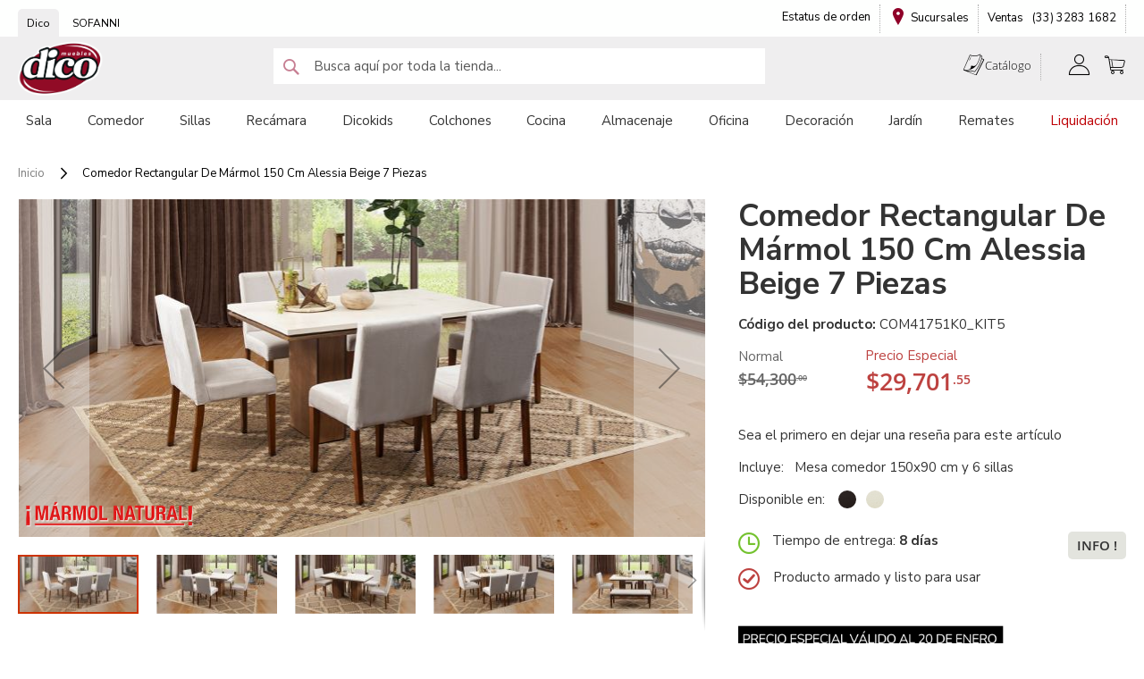

--- FILE ---
content_type: text/html; charset=UTF-8
request_url: https://bajio.dico.com.mx/bajio/comedor-de-marmol-alessia-beige-7-piezas.html
body_size: 36149
content:
<!doctype html>
<html lang="es">
    <head prefix="og: http://ogp.me/ns# fb: http://ogp.me/ns/fb# product: http://ogp.me/ns/product#">
        <script>
    var BASE_URL = 'https\u003A\u002F\u002Fbajio.dico.com.mx\u002Fbajio\u002F';
    var require = {
        'baseUrl': 'https\u003A\u002F\u002Fbajio.dico.com.mx\u002Fstatic\u002Fversion1764803725\u002Ffrontend\u002FLeanCommerce\u002Fmuebles_dico_new\u002Fes_MX'
    };</script>        <meta charset="utf-8"/>
<meta name="title" content="comedor-de-marmol-alessia-beige-7-piezas"/>
<meta name="description" content="Mesa cubierta de mármol natural con acabado mate y un recubrimiento anti manchas que protege la belleza de las vetas de líquidos agresivos, su base de forma geométrica está fabricada en chapa natural de ocume, con laca en poliuretano libre de plomo. Las v"/>
<meta name="keywords" content="comedor-de-marmol-alessia-beige-7-piezas"/>
<meta name="robots" content="INDEX,FOLLOW"/>
<meta name="viewport" content="width=device-width, initial-scale=1"/>
<meta name="format-detection" content="telephone=no"/>
<title>comedor-de-marmol-alessia-beige-7-piezas</title>
<link  rel="stylesheet" type="text/css"  media="all" href="https://bajio.dico.com.mx/static/version1764803725/frontend/LeanCommerce/muebles_dico_new/es_MX/mage/calendar.css" />
<link  rel="stylesheet" type="text/css"  media="all" href="https://bajio.dico.com.mx/static/version1764803725/frontend/LeanCommerce/muebles_dico_new/es_MX/Mageplaza_Blog/css/mpBlogIcon.css" />
<link  rel="stylesheet" type="text/css"  media="all" href="https://bajio.dico.com.mx/static/version1764803725/frontend/LeanCommerce/muebles_dico_new/es_MX/css/styles-m.css" />
<link  rel="stylesheet" type="text/css"  media="all" href="https://bajio.dico.com.mx/static/version1764803725/frontend/LeanCommerce/muebles_dico_new/es_MX/Magezon_Core/css/styles.css" />
<link  rel="stylesheet" type="text/css"  media="all" href="https://bajio.dico.com.mx/static/version1764803725/frontend/LeanCommerce/muebles_dico_new/es_MX/Magezon_Core/css/owlcarousel/owl.carousel.min.css" />
<link  rel="stylesheet" type="text/css"  media="all" href="https://bajio.dico.com.mx/static/version1764803725/frontend/LeanCommerce/muebles_dico_new/es_MX/Magezon_Core/css/animate.css" />
<link  rel="stylesheet" type="text/css"  media="all" href="https://bajio.dico.com.mx/static/version1764803725/frontend/LeanCommerce/muebles_dico_new/es_MX/Magezon_Core/css/fontawesome5.css" />
<link  rel="stylesheet" type="text/css"  media="all" href="https://bajio.dico.com.mx/static/version1764803725/frontend/LeanCommerce/muebles_dico_new/es_MX/Magezon_Core/css/mgz_font.css" />
<link  rel="stylesheet" type="text/css"  media="all" href="https://bajio.dico.com.mx/static/version1764803725/frontend/LeanCommerce/muebles_dico_new/es_MX/Magezon_Core/css/mgz_bootstrap.css" />
<link  rel="stylesheet" type="text/css"  media="all" href="https://bajio.dico.com.mx/static/version1764803725/frontend/LeanCommerce/muebles_dico_new/es_MX/Magezon_Builder/css/openiconic.min.css" />
<link  rel="stylesheet" type="text/css"  media="all" href="https://bajio.dico.com.mx/static/version1764803725/frontend/LeanCommerce/muebles_dico_new/es_MX/Magezon_Builder/css/styles.css" />
<link  rel="stylesheet" type="text/css"  media="all" href="https://bajio.dico.com.mx/static/version1764803725/frontend/LeanCommerce/muebles_dico_new/es_MX/Magezon_Builder/css/common.css" />
<link  rel="stylesheet" type="text/css"  media="all" href="https://bajio.dico.com.mx/static/version1764803725/frontend/LeanCommerce/muebles_dico_new/es_MX/Magezon_Core/css/magnific.css" />
<link  rel="stylesheet" type="text/css"  media="all" href="https://bajio.dico.com.mx/static/version1764803725/frontend/LeanCommerce/muebles_dico_new/es_MX/Magezon_Core/css/ionslider.css" />
<link  rel="stylesheet" type="text/css"  media="all" href="https://bajio.dico.com.mx/static/version1764803725/frontend/LeanCommerce/muebles_dico_new/es_MX/BlueFormBuilder_Core/css/intlTelInput.min.css" />
<link  rel="stylesheet" type="text/css"  media="all" href="https://bajio.dico.com.mx/static/version1764803725/frontend/LeanCommerce/muebles_dico_new/es_MX/Magezon_Newsletter/css/styles.css" />
<link  rel="stylesheet" type="text/css"  media="all" href="https://bajio.dico.com.mx/static/version1764803725/frontend/LeanCommerce/muebles_dico_new/es_MX/Magezon_NinjaMenus/css/styles.css" />
<link  rel="stylesheet" type="text/css"  media="all" href="https://bajio.dico.com.mx/static/version1764803725/frontend/LeanCommerce/muebles_dico_new/es_MX/Magezon_PageBuilder/css/styles.css" />
<link  rel="stylesheet" type="text/css"  media="all" href="https://bajio.dico.com.mx/static/version1764803725/frontend/LeanCommerce/muebles_dico_new/es_MX/Magezon_PageBuilder/vendor/photoswipe/photoswipe.css" />
<link  rel="stylesheet" type="text/css"  media="all" href="https://bajio.dico.com.mx/static/version1764803725/frontend/LeanCommerce/muebles_dico_new/es_MX/Magezon_PageBuilder/vendor/photoswipe/default-skin/default-skin.css" />
<link  rel="stylesheet" type="text/css"  media="all" href="https://bajio.dico.com.mx/static/version1764803725/frontend/LeanCommerce/muebles_dico_new/es_MX/Magezon_PageBuilder/vendor/blueimp/css/blueimp-gallery.min.css" />
<link  rel="stylesheet" type="text/css"  media="all" href="https://bajio.dico.com.mx/static/version1764803725/frontend/LeanCommerce/muebles_dico_new/es_MX/Magezon_PageBuilderIconBox/css/styles.css" />
<link  rel="stylesheet" type="text/css"  media="all" href="https://bajio.dico.com.mx/static/version1764803725/frontend/LeanCommerce/muebles_dico_new/es_MX/WeltPixel_OwlCarouselSlider/css/owl.carousel.css" />
<link  rel="stylesheet" type="text/css"  media="all" href="https://bajio.dico.com.mx/static/version1764803725/frontend/LeanCommerce/muebles_dico_new/es_MX/mage/gallery/gallery.css" />
<link  rel="stylesheet" type="text/css"  media="all" href="https://bajio.dico.com.mx/static/version1764803725/frontend/LeanCommerce/muebles_dico_new/es_MX/Mageplaza_Core/css/owl.carousel.css" />
<link  rel="stylesheet" type="text/css"  media="all" href="https://bajio.dico.com.mx/static/version1764803725/frontend/LeanCommerce/muebles_dico_new/es_MX/Mageplaza_Core/css/owl.theme.css" />
<link  rel="stylesheet" type="text/css"  media="screen and (min-width: 768px)" href="https://bajio.dico.com.mx/static/version1764803725/frontend/LeanCommerce/muebles_dico_new/es_MX/css/styles-l.css" />

<link  rel="icon" sizes="16x16" href="https://bajio.dico.com.mx/static/version1764803725/frontend/LeanCommerce/muebles_dico_new/es_MX/Magento_Theme/favicon.ico" />
<link  rel="icon" type="image/x-icon" href="https://bajio.dico.com.mx/static/version1764803725/frontend/LeanCommerce/muebles_dico_new/es_MX/Magento_Theme/favicon.ico" />
<link  rel="shortcut icon" type="image/x-icon" href="https://bajio.dico.com.mx/static/version1764803725/frontend/LeanCommerce/muebles_dico_new/es_MX/Magento_Theme/favicon.ico" />
<script  type="text/javascript"  src="https://bajio.dico.com.mx/static/version1764803725/frontend/LeanCommerce/muebles_dico_new/es_MX/requirejs/require.js"></script>
<script  type="text/javascript"  src="https://bajio.dico.com.mx/static/version1764803725/frontend/LeanCommerce/muebles_dico_new/es_MX/mage/requirejs/mixins.js"></script>
<script  type="text/javascript"  src="https://bajio.dico.com.mx/static/version1764803725/frontend/LeanCommerce/muebles_dico_new/es_MX/requirejs-config.js"></script>
<script  type="text/javascript"  src="https://bajio.dico.com.mx/static/version1764803725/frontend/LeanCommerce/muebles_dico_new/es_MX/js/global.js"></script>
<script  type="text/javascript"  src="https://bajio.dico.com.mx/static/version1764803725/frontend/LeanCommerce/muebles_dico_new/es_MX/Amasty_GeoipRedirect/js/storeCookieChecker.js"></script>
<script  type="text/javascript"  src="https://bajio.dico.com.mx/static/version1764803725/frontend/LeanCommerce/muebles_dico_new/es_MX/Mageplaza_SocialShare/js/thankskit.js"></script>
<script  type="text/javascript"  src="https://bajio.dico.com.mx/static/version1764803725/frontend/LeanCommerce/muebles_dico_new/es_MX/Smile_ElasticsuiteTracker/js/tracking.js"></script>
<script  type="text/javascript"  src="https://static.addtoany.com/menu/page.js"></script>
<link rel="preload" as="font" crossorigin="anonymous" href="https://bajio.dico.com.mx/static/version1764803725/frontend/LeanCommerce/muebles_dico_new/es_MX/fonts/opensans/light/opensans-300.woff2" />
<link rel="preload" as="font" crossorigin="anonymous" href="https://bajio.dico.com.mx/static/version1764803725/frontend/LeanCommerce/muebles_dico_new/es_MX/fonts/opensans/regular/opensans-400.woff2" />
<link rel="preload" as="font" crossorigin="anonymous" href="https://bajio.dico.com.mx/static/version1764803725/frontend/LeanCommerce/muebles_dico_new/es_MX/fonts/opensans/semibold/opensans-600.woff2" />
<link rel="preload" as="font" crossorigin="anonymous" href="https://bajio.dico.com.mx/static/version1764803725/frontend/LeanCommerce/muebles_dico_new/es_MX/fonts/opensans/bold/opensans-700.woff2" />
<link  rel="stylesheet" type="text/css" href="https://fonts.googleapis.com/css?family=Crimson+Text:300,400,700" />
<link  rel="stylesheet" type="text/css" href="https://fonts.googleapis.com/css?family=Nunito+Sans:400,700,900" />
<meta name="google-site-verification" content="EQs4MG0xxvBBg0QXQb1Taz4gAWEEfHRXEzInlpyIUpc" />
<style>

label[for="oxxo"]>span:after {
    content: "(monto máximo de $10,000 MXN)";
    font-size: 12px;
    margin-left: 5px;
    position: relative;
    top: -2px;
}
.backHome {
    padding: 10px 25px;
    background-color: #C00000;
    color: white;
    text-decoration: none;
    border-radius: 4px;
    display: inline-block;
    margin: 20px 0;
}

.page-layout-1column-fullwidth #maincontent {
    margin-top: 0px !important;
}
header.page-header {
    background-color: #efeeef !important;
}
.page-wrapper header.page-header.sticky .logo img {
    position: relative;
    top: -7px;
}

.column.main{
     margin-top: 0px !important;
 }

#block-discount .title {
    display: flex !important;
    align-items: flex-end;
}

.contador {
    background-color: #e3e3e3 !important;
}
.page-layout-1column .filter-content {
    margin-top: -35px;
}

#layered-filter-block {
     display: inline-block;
}
@media only screen and (max-width: 767px){
    .toolbar-amount {
        margin-top: 30px;
    }
    a.action.sorter-action.sort-asc>span {
        display: none;
    }
    #layered-filter-block {
       position: relative;
        right: 11px;
        top: -32px;
        display: inline-block;
        width: 100%;
    }
    .filter-options-title.no-row.no-desk .icon-dico-clock {
        display: none;
    }
    .filter-options-title.no-row.no-desk {
        width: 58%;
        position: absolute;
        top: -15px;
        right: -16%;
        font-size: 12px;
        text-transform: none;
    }
    .toolbar-sorter.sorter {
        width: 65%;
    }
    .toolbar-products {
        margin-top: -50px;
   }
    .page-products .sorter {
        right: 30%;
        top: -12px;
    }
    .filter-title strong {
        width: 18%;
    }
    .only-mobile.category-view {
        margin-bottom: -32px;
    }
   .checkout-cart-index .page-title-wrapper .page-title {
       color:white;
}
}
#subcategories-slider {
    display: none !important;
}

.cart.item .item-info .item .cataloglabel {
    display: none;
}
header.page-header {
    background-color: #d5d5d5;
}
@media only screen and (max-width: 700px) {
    header.page-header {
       background-color: #fff;
    }
    #related-slider-container .price-box.price-final_price {
        justify-content: space-between;
    }
}
.tab-content {
white-space: normal !important;
}
</style>        <!-- NO Pixel ID is configured, please goto Admin -->
<script>
console.log('No facebook pixel is configured, please log in as a admin and then visit Stores -> Facebook -> Setup -> Get Started');
</script>
    <script type="text/x-magento-init">
        {
            "*": {
                "Magento_PageCache/js/form-key-provider": {}
            }
        }
    </script>
<script type="text&#x2F;javascript" src="https&#x3A;&#x2F;&#x2F;chimpstatic.com&#x2F;mcjs-connected&#x2F;js&#x2F;users&#x2F;ee521118a4a9b34302d1c7406&#x2F;5df113af7d71bd04b5e7755ed.js" defer="defer">
</script><style>
	@media (min-width: 1260px) {
		.magezon-builder .mgz-container {width: 1260px;}
	}
	</style>

<style>
    /* Mirasvit Label Templates CSS */
    .cataloglabel-template-badge .shape-badge {
  position: relative;
}
.cataloglabel-template-badge .shape-badge__content {
  left: 10px;
  position: absolute;
  text-align: center;
  top: 10px;
  color: #fff;
  width: 80px;
  height: 80px;
  display: flex;
  align-items: center;
  justify-content: center;
  overflow: hidden;
}
.cataloglabel-template-price-tag .shape-price-tag {
  display: inline-block;
  z-index: 5;
  width: auto;
  height: 38px;
  background-color: green;
  border-radius: 3px 4px 4px 3px;
  margin-left: 19px;
  position: relative;
  color: white;
  line-height: 38px;
  padding: 0 10px 0 10px;
  font-weight: 600;
  transform: rotate(30deg);
}
.cataloglabel-template-price-tag .shape-price-tag:before {
  content: "";
  position: absolute;
  display: block;
  top: 4px;
  left: -14px;
  width: 30px;
  height: 30px;
  border-radius: 6px;
  border-bottom-left-radius: 8px;
  background: green;
  transform: rotate(45deg);
  z-index: 1;
}
.cataloglabel-template-price-tag .shape-price-tag:after {
  content: "";
  background-color: white;
  border-radius: 50%;
  width: 8px;
  height: 8px;
  display: block;
  position: absolute;
  left: -9px;
  top: 15px;
  z-index: 2;
}
.cataloglabel-template-price-tag .shape-price-tag span {
  z-index: 10;
  position: relative;
  white-space: nowrap;
}
.cataloglabel-template-simple .shape-simple {
  background: #C1605B;
  color: #fff;
  padding: 5px 10px;
  border-radius: 2px;
  white-space: nowrap;
}
.cataloglabel-template-rounded .shape-rounded {
  background: #C1605B;
  color: #fff;
  padding: 5px 10px;
  border-radius: 40px;
  white-space: nowrap;
}
.cataloglabel-template-wave .shape-wave {
  background: #00B0F0;
  color: #fff;
  padding: 5px 15px;
  border-radius: 0 40px;
  white-space: nowrap;
}
.cataloglabel-template-rounded-right .shape-rounded-right {
  background: #00B0F0;
  color: #fff;
  padding: 5px 10px;
  border-radius: 0 40px 40px 0;
  white-space: nowrap;
}
.cataloglabel-template-rounded-left .shape-rounded-left {
  background: #00B0F0;
  color: #fff;
  padding: 5px 10px;
  border-radius: 40px 0 0 40px;
  white-space: nowrap;
}
.cataloglabel-template-arrow-right .shape-arrow-right {
  --bg: #ED6E2C;
  background: var(--bg);
  color: #fff;
  padding: 5px 10px;
  position: relative;
  height: 30px;
  border-radius: 2px 0 0 2px;
  box-sizing: border-box;
  white-space: nowrap;
}
.cataloglabel-template-arrow-right .shape-arrow-right:after {
  content: "";
  position: absolute;
  right: -15px;
  bottom: 0;
  width: 0;
  height: 0;
  border-left: 15px solid var(--bg);
  border-top: 15px solid transparent;
  border-bottom: 15px solid transparent;
}
.cataloglabel-template-flag-right .shape-flag-right {
  --bg: #ED6E2C;
  background: var(--bg);
  color: #fff;
  padding: 5px 10px;
  position: relative;
  height: 30px;
  border-radius: 2px 0 0 2px;
  box-sizing: border-box;
  white-space: nowrap;
}
.cataloglabel-template-flag-right .shape-flag-right:after {
  content: "";
  position: absolute;
  right: -15px;
  top: 0;
  width: 0;
  height: 0;
  border-top: 15px solid var(--bg);
  border-right: 15px solid transparent;
}
.cataloglabel-template-flag-right .shape-flag-right:before {
  content: "";
  position: absolute;
  right: -15px;
  bottom: 0;
  width: 0;
  height: 0;
  border-bottom: 15px solid var(--bg);
  border-right: 15px solid transparent;
}
.cataloglabel-template-circle .shape-circle {
  background-color: #F2A718;
  border-radius: 50%;
  width: 80px;
  height: 80px;
  display: flex;
  align-items: center;
  justify-content: center;
  color: #fff;
  font-weight: bold;
}
.cataloglabel-template-circle .shape-circle__content {
  max-width: 50px;
  display: flex;
  align-items: center;
  overflow: hidden;
  text-overflow: ellipsis;
  max-height: 50px;
  white-space: nowrap;
}
.cataloglabel-template-circle-2 .shape-circle-2 {
  padding: 5px;
  display: flex;
  justify-content: center;
  align-items: center;
  position: relative;
}
.cataloglabel-template-circle-2 .shape-circle-2:before {
  content: "";
  display: block;
  width: 100%;
  height: 0;
  padding-bottom: 100%;
  background: #4679BD;
  border-radius: 50%;
  position: absolute;
}
.cataloglabel-template-circle-2 .shape-circle-2 div {
  float: left;
  text-align: center;
  color: white;
  white-space: wrap;
  max-width: 100px;
  max-height: 100px;
  text-overflow: ellipsis;
  z-index: 10;
}
.cataloglabel-template-corner-topleft .shape-corner {
  position: relative;
  width: 0;
  height: 0;
  border-top: 100px solid #F2A718;
  border-right: 100px solid transparent;
}
.cataloglabel-template-corner-topleft .shape-corner__content {
  width: 90px;
  display: flex;
  align-items: center;
  overflow: hidden;
  text-overflow: ellipsis;
  height: 25px;
  white-space: nowrap;
  top: -74px;
  position: relative;
  transform: rotate(-45deg);
}
.cataloglabel-display-2 {
  width: 120px !important;
  height: 80px !important;
  background-size: contain !important;
}
.cataloglabel-display-4 {
  width: 150px !important;
  height: 144px !important;
  background-size: contain !important;
}
.cataloglabel-display-5 {
  width: 150px !important;
  height: 78px !important;
  background-size: contain !important;
}
.cataloglabel-display-7 {
  width: 150px !important;
  height: 42px !important;
  background-size: contain !important;
}
.cataloglabel-display-8 {
  width: 150px !important;
  height: 76px !important;
  background-size: contain !important;
}
.cataloglabel-display-9 {
  width: 150px !important;
  height: 83px !important;
  background-size: contain !important;
}
.cataloglabel-display-10 {
  width: 150px !important;
  height: 111px !important;
  background-size: contain !important;
}
.cataloglabel-display-11 {
  width: 110px !important;
  height: 110px !important;
  background-size: contain !important;
  background-position-x: right !important;
}
.cataloglabel-display-12 {
  width: 150px !important;
  height: 65px !important;
  background-size: contain !important;
}
.cataloglabel-display-13 {
  width: 150px !important;
  height: 65px !important;
  background-size: contain !important;
  margin-top: 19px;
}
.cataloglabel-display-14 {
  width: 150px !important;
  height: 83px !important;
  background-size: contain !important;
}
.cataloglabel-display-15 {
  width: 200px !important;
  height: 110px !important;
  background-size: contain !important;
}
.cataloglabel-display-16 {
  width: 200px !important;
  height: 110px !important;
  background-size: contain !important;
}
.cataloglabel-display-17 {
  width: 150px !important;
  height: 48px !important;
  background-size: contain !important;
}
.cataloglabel-display-18 {
  width: 200px !important;
  height: 110px !important;
  background-size: contain !important;
}
.cataloglabel-display-19 {
  width: 150px !important;
  height: 100px !important;
  background-size: contain !important;
}
.cataloglabel-display-20 {
  width: 230px !important;
  height: 127px !important;
  background-size: contain !important;
}
.cataloglabel-display-21 {
  width: 200px !important;
  height: 87px !important;
  background-size: contain !important;
}
.cataloglabel-display-22 {
  width: 150px !important;
  height: 92px !important;
  background-size: contain !important;
}
.cataloglabel-display-23 {
  width: 200px !important;
  height: 83px !important;
  background-size: contain !important;
}
.cataloglabel-display-24 {
  width: 120px !important;
  height: 80px !important;
  background-size: contain !important;
}
.cataloglabel-display-25 {
  width: 230px !important;
  height: 40px !important;
  background-size: contain !important;
}
.cataloglabel-display-26 {
  width: 120px !important;
  height: 114px !important;
  background-size: contain !important;
}
.cataloglabel-display-27 {
  width: 150px !important;
  height: 100px !important;
  background-size: contain !important;
}
.cataloglabel-display-28 {
  width: 150px !important;
  height: 100px !important;
  background-size: contain !important;
}
.cataloglabel-display-29 {
  width: 150px !important;
  height: 146px !important;
  background-size: contain !important;
}
.cataloglabel-display-31 {
  width: 150px !important;
  height: 146px !important;
  background-size: contain !important;
}
.cataloglabel-display-32 {
  width: 150px !important;
  height: 100px !important;
  background-size: contain !important;
}
.cataloglabel-display-33 {
  width: 150px !important;
  height: 146px !important;
  background-size: contain !important;
}
.cataloglabel-display-34 {
  width: 150px !important;
  height: 100px !important;
  background-size: contain !important;
}
.cataloglabel-display-35 {
  width: 200px !important;
  height: 53px !important;
  background-size: contain !important;
}
.cataloglabel-display-40 {
  width: 120px !important;
  height: 80px !important;
  background-size: contain !important;
}
.cataloglabel-display-71 {
  width: 120px !important;
  height: 80px !important;
  background-size: contain !important;
}
</style>
<link rel="stylesheet" type="text/css" media="all" href="https://maxcdn.bootstrapcdn.com/font-awesome/latest/css/font-awesome.min.css">
<script>
//<![CDATA[
try {
    smileTracker.setConfig({
        beaconUrl     : 'https://bajio.dico.com.mx/bajio/elasticsuite/tracker/hit/image/h.png',
        sessionConfig : {"visit_cookie_name":"STUID","visit_cookie_lifetime":"3600","visitor_cookie_lifetime":"365","visitor_cookie_name":"STVID","domain":"bajio.dico.com.mx","path":"\/"},
    });

    smileTracker.addPageVar('store_id', '11');

    require(['Smile_ElasticsuiteTracker/js/user-consent'], function (userConsent) {
        if (userConsent({"cookieRestrictionEnabled":"0","cookieRestrictionName":"user_allowed_save_cookie"})) {
            smileTracker.sendTag();
        }
    });
} catch (err) {
    ;
}
//]]>
</script>


<meta property="og:type" content="product" />
<meta property="og:title"
      content="Comedor&#x20;Rectangular&#x20;De&#x20;M&#xE1;rmol&#x20;150&#x20;Cm&#x20;Alessia&#x20;Beige&#x20;7&#x20;Piezas" />
<meta property="og:image"
      content="https://d38qrl83hrqn1t.cloudfront.net/media/catalog/product/cache/4d6fe9ab9900f6d7414e36c92af8f679/c/o/comedor-moderna-mesa-comedor-beige-marmol-alessia-solla-beige-com41751k0-d-6_1.jpg" />
<meta property="og:description"
      content="Comedor&#x20;Rectangular&#x20;De&#x20;M&#xE1;rmol&#x20;Alessia&#x20;Beige&#x20;7&#x20;Piezas" />
<meta property="og:url" content="https://bajio.dico.com.mx/bajio/comedor-de-marmol-alessia-beige-7-piezas.html" />
    <meta property="product:price:amount" content="29701.55"/>
    <meta property="product:price:currency"
      content="MXN"/>
<script>
	var BFB_PRODUCT_ID = 18920</script>    <style>.d6yxbe1>.mgz-element-inner{padding:0;margin:0}.top-header-left{float:left}ul.info-brands{margin:0;padding:0;list-style:none}ul.info-brands li{float:left;margin:10px 20px 0 0;list-style:none}.info-brands img{width:24px;height:auto;vertical-align:middle;margin-right:5px}.jqlw86c-s{padding-top:0 !important;padding-bottom:0 !important}.vka99ar-s{padding-top:0 !important;padding-bottom:0 !important}.adh20w7-s{padding-top:0 !important;padding-bottom:0 !important}.vka99ar>.mgz-element-inner{padding:0;margin:0}.jp8rg6j>a{font-size:30px;font-weight:100!important}.ufyc4rp>a{background:#f2f2f2 !important}.sbt4xaa>a{background:#f2f2f2 !important}.ctntmpt>a{background:#f2f2f2 !important}.u56f0ac > .item-submenu{width:200px !important}.f3eh52h > .item-submenu{width:760px !important}.a6pa34w > .item-submenu{width:420px !important}.b9yo93x > .item-submenu{width:240px !important}.mlf5r4p > .item-submenu{width:760px !important}.p15q8kl > .item-submenu{width:760px !important}.efxof7i > .item-submenu{width:200px !important}.vr78wbt > .item-submenu{width:200px !important}.xr99m6n > .item-submenu{width:200px !important}.v3lqmx2 > .item-submenu{width:200px !important}.cakkocx > .item-submenu{width:420px !important}.o2n3a4p > .item-submenu{width:240px !important}.fj98lm7 > .item-submenu{width:420px !important}.jchtu7d > .item-submenu{width:240px !important}.givgoi9 > .item-submenu{width:420px !important}.rg1l1da > .item-submenu{width:240px !important}.lonmqtl >a .item-icon{color:#be0005}.bt78m01>a{color:#be0005 !important}.bt78m01 >a .item-icon{color:#be0005}.tdco9o7 > .item-submenu{width:740px !important}.poyahs8 > .item-submenu{width:740px !important}.l8d5n63>a{font-size:20px;font-weight:700!important}.l8d5n63>a{background:#f2f4f9 !important}.dp65kfn>a{background:#f2f4f9 !important}.gg6h6du>a{background:#f2f4f9 !important}.n2p6p0u>a{background:#f2f4f9 !important}.v9l72xu>a{background:#f2f4f9 !important}.nev696h>a{background:#f2f4f9 !important}.qy159f3>a{background:#f2f4f9 !important}.k48g3m1>a{background:#f2f4f9 !important}.lswv9i4>a{background:#f2f4f9 !important}.gss3pt5>a{background:#f2f4f9 !important}.newsletter-container{display:none}#MenuClose .title::after{background-image:url('https://cloudfront.dico.com.mx/media/logo/stores/1/dico-n.png');height:66px !important}#devolucion{background-image:url('https://dico.com.mx/media/wysiwyg/MenuDico/devolucion_1.png')}#estatus-orden{background-image:url('https://dico.com.mx/media/wysiwyg/MenuDico/estatus.png')}#sucursales{background-image:url('https://dico.com.mx/media/wysiwyg/MenuDico/sucuresal.png')}#Registrate a{padding:0.9em 0.35em 0.9em 0.7em}#Registrate .title{width:100%}#anahi-registrate::before{background-image:url('https://dico.com.mx/media/wysiwyg/MenuDico/BN-CONTACTO.jpg');width:auto !important}#CasaAnahi a{padding:0.9em 0.7em 0.9em 0.35em}#CasaAnahi .title{width:100%}#anahi-link::before{background-image:url('https://norte-test.dico.com.mx/media/wysiwyg/MenuDico/BN-CA.jpg');width:auto !important}#menu-catalogos::before{background-image:url('https://dico.com.mx/media/wysiwyg/MenuDico/thumbnail_cat-menu.jpg')}#menu-colecciones::before{background-image:url('https://dico.com.mx/media/wysiwyg/MenuDico/coelcciones.jpg')}#menu-estilos::before{background-image:url('https://dico.com.mx/media/wysiwyg/MenuDico/estilos.jpg')}#menu-celebridades::before{background-image:url('https://dico.com.mx/media/wysiwyg/MenuDico/celebridades.jpg')}#sucursales-img{background-image:url('https://dico.com.mx/media/wysiwyg/MenuDico/sucursal-menu.png');width:auto;border-radius:10px}#SucursalesImagen .title{width:100% } #sucursales-icon::before{background-image:url('https://dico.com.mx/media/wysiwyg/MenuDico/ubicacion.png')}#devoluciones-icon::before{background-image:url('https://dico.com.mx/media/wysiwyg/MenuDico/devolucion.png')}#envios-icon::before{background-image:url('https://dico.com.mx/media/wysiwyg/MenuDico/VENTAS.png')}#ventas-icon::before{background-image:url('https://dico.com.mx/media/wysiwyg/MenuDico/telefono.png')}@media only screen and (max-width:768px){#sucursales-img{display:block;width:300px;height:168px;background-size:cover;background-position:0;background-repeat:no-repeat;font-size:0}.menu-footer>a>span>span::before{content:'';display:block;float:left;width:30px;height:30px;background-size:cover;background-position:0;background-repeat:no-repeat}.menu-footer>a>span>span{padding-left:1rem !important}.menu-inspiracion>a>span>span::before{content:'';display:block;width:80px;height:57px;background-size:cover;background-position:0;background-repeat:no-repeat;float:left}.menu-inspiracion a>span{background:#ffffff;width:100%;line-height:57px;text-align:center}#anahi-registrate::before{display:block;content:'';width:150px;height:100px;background-size:cover;background-position:0;background-repeat:no-repeat}#anahi-link::before{display:block;content:'';width:150px;height:100px;background-size:cover;background-position:0;background-repeat:no-repeat}#CasaAnahi a{padding:0.9em 0.7em 0.9em 0.35em}#Registrate a{padding:0.9em 0.35em 0.9em 0.7em}.container-item-2col{width:50% !important;border:none;float:left}.noborder{border:none !important}.item-container>a>span>span{display:block;width:100px;height:50px;background-size:cover;background-position:100px 70px;background-repeat:unset;font-size:0}.item-container{width:33% !important;border:none;float:left}#MenuClose .title::after{display:block;width:96px;height:55px;float:right;content:'';background-size:cover;background-position:0;background-repeat:no-repeat;margin-left:2rem}.nav-sections-item-title.active{display:none}.nav-sections-item-content{box-sizing:border-box;float:right;margin-left:-100%;margin-top:-27px;width:100%;padding:26.25px 0}.menu-inspiracion a{padding-top:0 !important}#Registrate a{padding:0.9em 0.35em 0.9em 0.7em}#CasaAnahi a{padding:0.9em 0.7em 0.9em 0.35em}.menu-footer>a{padding-bottom:0 !important}.menu-footer>a>span{width:100%;line-height:30px}#sucursales-img{background-image:url(https://dico.com.mx/media/wysiwyg/MenuDico/sucursal-menu.png);width:auto !important;border-radius:10px}.ninjamenus .opener{font-size:15px}.ninjamenus.ninjamenus-mobile .item-submenu{background:#f2f2f2}.ninjamenus.ninjamenus-mobile .item-submenu .nav-item{border-bottom:1px solid #e7e3e1;padding:10px 0}.ninjamenus .opener:before{font-family:'Dico-Icons' !important;content:"\e608";font-size:15px}.ninjamenus .opener:before{position:absolute;top:50%;left:50%;font-family:'Magezon-Icons' !important;speak:none;font-style:normal;font-weight:normal;font-variant:normal;text-transform:none;line-height:1;-webkit-font-smoothing:antialiased;-moz-osx-font-smoothing:grayscale;content:'\e61c'}.ninjamenus .ninjamenus-toggle-active > .opener:before{content:'\e60d'}.ninjamenus .ninjamenus-toggle-active>.opener:before{z-index:90}.ninjamenus .ninjamenus-toggle-active>.opener:after{content:'Ver todos';float:right;font-size:12px;text-decoration:underline;margin:3vw}.ninjamenus .ninjamenus-toggle-active>.opener{width:160vw !important}.nav-item.mega.left_edge_parent_item.level0.item-hovered.ninjamenus-toggle-active>a{border-color:#cc330000;padding-left:10vw}.nav-sections-item-content{padding-bottom:0}.navigation .level0.active>a:not(.ui-state-active){border:0}.navigation .level0.active>a:not(.ui-state-active) span:not(.ui-menu-icon){margin-left:0}} @media only screen and (max-width:767px){.ninjamenus-toggle-active .item-submenu{width:100% !important}#first-item{float:left;width:100%}.navigation .level0{float:left;width:100%}} @media only screen and (min-width:767px){.column.main{margin-top:30px}}.mgz-element-categories .mgz-element-categories-list .mgz-categories-level0 li:first-child > a{color:#b80c02 !important;<!--font-weight:702 !important;--> } .mgz-element-categories .mgz-element-categories-list .mgz-categories-level0 li:first-child:after{color:#b80c02 ;font-family:'Font Awesome 5 Free';font-weight:900;display:inline-block;font-style:normal;font-variant:normal;margin:0 8px}.top-container > div.widget.block-static-block{margin-bottom:0 !important}.mgz-element.swe4343 .image-content{width:100%;text-align:center}.mgz-element.swe4343 .image-title{font-size:16px}@media (max-width:575px){.tdt91pj-s{text-align:center}}.formasPago li:last-child{padding-left:5px !important}.politicaPrivacidad{font-size:10px}.politicaPrivacidad a{text-decoration:underline}.gm934cy-s{margin-right:2% !important;margin-left:2% !important}.vygxmd5-s{margin-right:2% !important;margin-left:2% !important}.w54hxcm-s{text-align:center;margin-right:30% !important;margin-left:30% !important}.mgz-element.w54hxcm .mgz-link{border-radius:10px;color:#ffffff;background-color:#c00000;width:100%}.mgz-element.w54hxcm .mgz-link:hover{color:#fff;background-color:#c00000;border-color:#c00000}.mgz-element.w54hxcm .mgz-link{padding:10px 20px}.fg1oada06oo2-s{margin-top:30px !important;margin-right:5% !important;margin-left:5% !important;background-color:#f9f9f9 !important}</style></head>
    <body data-container="body"
          data-mage-init='{"loaderAjax": {}, "loader": { "icon": "https://bajio.dico.com.mx/static/version1764803725/frontend/LeanCommerce/muebles_dico_new/es_MX/images/loader-2.gif"}}'
        id="html-body" class="catalog-product-view product-comedor-de-marmol-alessia-beige-7-piezas page-layout-1column">
        <!-- Google Tag Manager -->
<script>
    (function(w,d,s,l,i){w[l]=w[l]||[];w[l].push({'gtm.start':
            new Date().getTime(),event:'gtm.js'});var f=d.getElementsByTagName(s)[0],
        j=d.createElement(s),dl=l!='dataLayer'?'&l='+l:'';j.async=true;j.src=
        'https://www.googletagmanager.com/gtm.js?id='+i+dl;f.parentNode.insertBefore(j,f);
    })(window,document,'script','dataLayer','GTM\u002DWDQN4BQ');
</script>
<!-- End Google Tag Manager -->

<!-- Google Tag Manager (noscript) -->
<noscript>
    <iframe src="https://www.googletagmanager.com/ns.html?id=GTM-WDQN4BQ"
            height="0" width="0" style="display:none;visibility:hidden"></iframe>
</noscript>
<!-- End Google Tag Manager (noscript) -->

<!-- EVENTOS GTM -->
<script>
    window.dataLayer = window.dataLayer || [];

    
    </script>

<!-- Mover script al head dinámicamente -->
<script>
    (function() {
        var scripts = document.getElementsByTagName('script');
        var gtmScript = null;

        for (var i = 0; i < scripts.length; i++) {
            if (scripts[i].src && scripts[i].src.indexOf('googletagmanager.com/gtm.js') > -1) {
                gtmScript = scripts[i];
                break;
            }
        }

        if (gtmScript && gtmScript.parentNode !== document.head) {
            document.head.appendChild(gtmScript);
        }
    })();
</script>

<div id="cookie-status">
    The store will not work correctly in the case when cookies are disabled.</div>
<script type="text&#x2F;javascript">document.querySelector("#cookie-status").style.display = "none";</script>
<script type="text/x-magento-init">
    {
        "*": {
            "cookieStatus": {}
        }
    }
</script>

<script type="text/x-magento-init">
    {
        "*": {
            "mage/cookies": {
                "expires": null,
                "path": "\u002F",
                "domain": ".bajio.dico.com.mx",
                "secure": false,
                "lifetime": "3600"
            }
        }
    }
</script>
    <noscript>
        <div class="message global noscript">
            <div class="content">
                <p>
                    <strong>Parece que JavaScript está deshabilitado en su navegador.</strong>
                    <span>
                        Para obtener la mejor experiencia en nuestro sitio, asegúrese de activar Javascript en su navegador.                    </span>
                </p>
            </div>
        </div>
    </noscript>

<script>
    window.cookiesConfig = window.cookiesConfig || {};
    window.cookiesConfig.secure = true;
</script><script>    require.config({
        map: {
            '*': {
                wysiwygAdapter: 'mage/adminhtml/wysiwyg/tiny_mce/tinymce4Adapter'
            }
        }
    });</script>
<div class="page-wrapper"><header class="page-header"><div class="panel wrapper"><div class="panel header"><a class="action skip contentarea"
   href="#contentarea">
    <span>
        Ir al contenido    </span>
</a>
<div class="top-header-left"><div class="magezon-builder magezon-builder-preload"><div class="svwsoj9 mgz-element mgz-element-row full_width_row_content_no_paddings"><div class="mgz-element-inner svwsoj9-s"><div class="inner-content "><div class="d6yxbe1 mgz-element mgz-element-column mgz-col-xs-12"><div class="mgz-element-inner d6yxbe1-s"><div class="amd6mdw mgz-element mgz-child mgz-element-text"><div class="mgz-element-inner amd6mdw-s"><ul class="info-brands"><li><span style="color: #000000; font-size: 12px;">Dico</span><span style="color: #000000; font-size: 12px;"></span></li> <li><span style="color: #000000; font-size: 12px;"><a title="TodoMuebles" href="https://www.sofanni.com/?utm_source=Referral&amp;utm_medium=SitioDicoCentro&amp;utm_campaign=referido_dicoCentro&amp;utm_content=15-mayo-promo-activa" target="_blank" rel="noopener" style="color: #000000;">SOFANNI</a></span><span style="color: #000000; font-size: 12px;"></span></li> </ul></div></div></div></div></div></div></div></div></div><div class="top-header"><ul class="info-links">
     <li class="tooltip-bottom">
        <a href="tel:3332831682">
            <span style="margin-left: 10px;"> (33) 3283 1682</span><span>Ventas</span>
        </a>
    </li>
    <li>
        <a class="icon-sucursales" title="Encuentra tu sucursal más cercana" href="https://bajio.dico.com.mx/bajio/sucursales/">Sucursales</a>
    </li>
    <li>
        <div class="magezon-builder magezon-builder-preload"><div id="Estatus_pedido" class="adh20w7 mgz-element mgz-element-row full_width_row_content_no_paddings"><div class="mgz-element-inner adh20w7-s"><div class="inner-content "><div class="vka99ar mgz-element mgz-element-column mgz-col-xs-12"><div class="mgz-element-inner vka99ar-s"><div class="jqlw86c mgz-element mgz-child mgz-element-raw_html"><div class="mgz-element-inner jqlw86c-s"><a class="estatusPedido" href="https://estatus.dico.com.mx/clienteBajio" target="_blank">Estatus de orden</a></div></div></div></div></div></div></div></div>    </li>
</ul>
</div></div></div><div class="header content"><span data-action="toggle-nav" class="action nav-toggle"><span>Toggle Nav</span></span>
<a
    class="logo"
    href="https://bajio.dico.com.mx/bajio/"
    title="Muebles&#x20;DICO"
    aria-label="store logo">
    <img src="https://d38qrl83hrqn1t.cloudfront.net/media/logo/default/logotipo-dico-home.png"
         title="Muebles&#x20;DICO"
         alt="Muebles&#x20;DICO"
            width="170"                />
</a>

<div data-block="minicart" class="minicart-wrapper">
    <a class="action showcart" href="https://bajio.dico.com.mx/bajio/checkout/cart/"
       data-bind="scope: 'minicart_content'">
        <span class="counter qty empty"
              data-bind="css: { empty: !!getCartParam('summary_count') == false }, blockLoader: isLoading">
            <span class="counter-number"><!-- ko text: getCartParam('summary_count') --><!-- /ko --></span>
            <span class="counter-label">
            <!-- ko if: getCartParam('summary_count') -->
                <!-- ko text: getCartParam('summary_count') --><!-- /ko -->
                <!-- ko i18n: 'items' --><!-- /ko -->
            <!-- /ko -->
            </span>
        </span>
    </a>
            <div class="block block-minicart"
             data-role="dropdownDialog"
             data-mage-init='{"dropdownDialog":{
                "appendTo":"[data-block=minicart]",
                "triggerTarget":".showcart",
                "timeout": "2000",
                "closeOnMouseLeave": false,
                "closeOnEscape": true,
                "triggerClass":"active",
                "parentClass":"active",
                "buttons":[]}}'>
            <div id="minicart-content-wrapper" data-bind="scope: 'minicart_content'">
                <!-- ko template: getTemplate() --><!-- /ko -->
            </div>
                    </div>
        <script>
        window.checkout = {"shoppingCartUrl":"https:\/\/bajio.dico.com.mx\/bajio\/checkout\/cart\/","checkoutUrl":"https:\/\/bajio.dico.com.mx\/bajio\/checkout\/","updateItemQtyUrl":"https:\/\/bajio.dico.com.mx\/bajio\/checkout\/sidebar\/updateItemQty\/","removeItemUrl":"https:\/\/bajio.dico.com.mx\/bajio\/checkout\/sidebar\/removeItem\/","imageTemplate":"Magento_Catalog\/product\/image_with_borders","baseUrl":"https:\/\/bajio.dico.com.mx\/bajio\/","minicartMaxItemsVisible":3,"websiteId":"9","maxItemsToDisplay":10,"storeId":"11","storeGroupId":"10","customerLoginUrl":"https:\/\/bajio.dico.com.mx\/bajio\/customer\/account\/login\/referer\/aHR0cHM6Ly9iYWppby5kaWNvLmNvbS5teC9iYWppby9jb21lZG9yLWRlLW1hcm1vbC1hbGVzc2lhLWJlaWdlLTctcGllemFzLmh0bWw%2C\/","isRedirectRequired":false,"autocomplete":"off","captcha":{"user_login":{"isCaseSensitive":false,"imageHeight":50,"imageSrc":"","refreshUrl":"https:\/\/bajio.dico.com.mx\/bajio\/captcha\/refresh\/","isRequired":false,"timestamp":1768795729}}};
    </script>
    <script type="text/x-magento-init">
    {
        "[data-block='minicart']": {
            "Magento_Ui/js/core/app": {"components":{"minicart_content":{"children":{"subtotal.container":{"children":{"subtotal":{"children":{"subtotal.totals":{"config":{"display_cart_subtotal_incl_tax":0,"display_cart_subtotal_excl_tax":1,"template":"Magento_Tax\/checkout\/minicart\/subtotal\/totals"},"children":{"subtotal.totals.msrp":{"component":"Magento_Msrp\/js\/view\/checkout\/minicart\/subtotal\/totals","config":{"displayArea":"minicart-subtotal-hidden","template":"Magento_Msrp\/checkout\/minicart\/subtotal\/totals"}}},"component":"Magento_Tax\/js\/view\/checkout\/minicart\/subtotal\/totals"}},"component":"uiComponent","config":{"template":"Magento_Checkout\/minicart\/subtotal"}}},"component":"uiComponent","config":{"displayArea":"subtotalContainer"}},"item.renderer":{"component":"Magento_Checkout\/js\/view\/cart-item-renderer","config":{"displayArea":"defaultRenderer","template":"Magento_Checkout\/minicart\/item\/default"},"children":{"item.image":{"component":"Magento_Catalog\/js\/view\/image","config":{"template":"Magento_Catalog\/product\/image","displayArea":"itemImage"}},"checkout.cart.item.price.sidebar":{"component":"uiComponent","config":{"template":"Magento_Checkout\/minicart\/item\/price","displayArea":"priceSidebar"}}}},"extra_info":{"component":"uiComponent","config":{"displayArea":"extraInfo"}},"promotion":{"component":"uiComponent","config":{"displayArea":"promotion"}}},"config":{"itemRenderer":{"default":"defaultRenderer","simple":"defaultRenderer","virtual":"defaultRenderer"},"template":"Magento_Checkout\/minicart\/content"},"component":"Magento_Checkout\/js\/view\/minicart"}},"types":[]}        },
        "*": {
            "Magento_Ui/js/block-loader": "https://bajio.dico.com.mx/static/version1764803725/frontend/LeanCommerce/muebles_dico_new/es_MX/images/loader-1.gif"
        }
    }
    </script>
</div>


<ul class="header links"><li class="authorization-link" data-label="o">
            <a title="Iniciar sesión"
           data-mage-init='{
            "Magento_Customer/js/login-popup":{
                "checkoutUrl":""
            }
        }'
           class="show-account-link">
        </a>
    </li>
</ul><div class="content-top"><ul class="info-links">
    <li>   
        <a class="headCatalogo" href="https://bajio.dico.com.mx/bajio/catalogo/" target="_blank"></a>
    </li>
</ul>


</div>
<div class="block block-search">
    <div class="block block-title"><strong>Buscar</strong></div>
    <div class="block block-content">
        <form class="form minisearch" id="search_mini_form" action="https://bajio.dico.com.mx/bajio/catalogsearch/result/" method="get">
            <div class="field search">
                <label class="label" for="search" data-role="minisearch-label">
                    <span>Buscar</span>
                </label>
                <div class="control">
                    <input id="search"
                           type="text"
                           name="q"
                           value=""
                           placeholder="Busca aquí por toda la tienda..."
                           class="input-text"
                           maxlength="128"
                           role="combobox"
                           aria-haspopup="false"
                           aria-autocomplete="both"
                           aria-expanded="false"
                           autocomplete="off"
                           data-block="autocomplete-form"/>
                    <div id="search_autocomplete" class="search-autocomplete"></div>
                                    </div>
            </div>
            <div class="actions">
                <button type="submit"
                        title="Buscar"
                        class="action search">
                    <span>Buscar</span>
                </button>
            </div>
        </form>
    </div>
</div>
<script type="text/x-magento-init">
{
    "#search" :
    {
        "quickSearch" :
        {
            "formSelector":"#search_mini_form",
            "url":"https://bajio.dico.com.mx/bajio/search/ajax/suggest/",
            "destinationSelector":"#search_autocomplete",
            "templates": {"term":{"title":"Search terms","template":"Smile_ElasticsuiteCore\/autocomplete\/term"},"product":{"title":"Productos","template":"Smile_ElasticsuiteCatalog\/autocomplete\/product"},"category":{"title":"Categor\u00edas","template":"Smile_ElasticsuiteCatalog\/autocomplete\/category"},"product_attribute":{"title":"Atributos","template":"Smile_ElasticsuiteCatalog\/autocomplete\/product-attribute","titleRenderer":"Smile_ElasticsuiteCatalog\/js\/autocomplete\/product-attribute"}},
            "priceFormat" : {"pattern":"$%s","precision":2,"requiredPrecision":2,"decimalSymbol":".","groupSymbol":",","groupLength":3,"integerRequired":false},
            "minSearchLength" : 3        }
    }
}
</script>
<ul class="compare wrapper"><li class="item link compare" data-bind="scope: 'compareProducts'" data-role="compare-products-link">
    <a class="action compare no-display" title="Comparar&#x20;productos"
       data-bind="attr: {'href': compareProducts().listUrl}, css: {'no-display': !compareProducts().count}"
    >
        Comparar productos        <span class="counter qty" data-bind="text: compareProducts().countCaption"></span>
    </a>
</li>
<script type="text/x-magento-init">
{"[data-role=compare-products-link]": {"Magento_Ui/js/core/app": {"components":{"compareProducts":{"component":"Magento_Catalog\/js\/view\/compare-products"}}}}}
</script>
</ul></div></header>    <div class="sections nav-sections">
                <div class="section-items nav-sections-items"
             data-mage-init='{"tabs":{"openedState":"active"}}'>
                                            <div class="section-item-title nav-sections-item-title"
                     data-role="collapsible">
                    <a class="nav-sections-item-switch"
                       data-toggle="switch" href="#store.menu">
                        Menú                    </a>
                </div>
                <div class="section-item-content nav-sections-item-content"
                     id="store.menu"
                     data-role="content">
                        <nav class="navigation" data-action="navigation">
        <div id="ninjamenus1" class="ninjamenus  ninjamenus-horizontal ninjamenus-mobile-accordion ninjamenus-desktop  ninjamenus-top" data-type="horizontal" data-mobile-type="accordion" data-mage-init='{"ninjamenustop": {"id": "ninjamenus1","mobileBreakpoint": 768, "stick": false}}'>
	    	<div class="magezon-builder magezon-builder-preload"><div id="MenuClose" class="jp8rg6j mgz-element mgz-hidden-xl mgz-hidden-lg mgz-hidden-md nav-item level0"><a href="#" ><span class="title">X</span> </a> </div><div class="ufyc4rp mgz-element item-container noborder mgz-hidden-xl mgz-hidden-lg mgz-hidden-md nav-item level0"><a href="https://bajio.dico.com.mx/bajio/cancelaciones" ><span class="title"><span id="devolucion">Devolución</span></span> </a> </div><div class="sbt4xaa mgz-element item-container noborder mgz-hidden-xl mgz-hidden-lg mgz-hidden-md nav-item level0"><a href="https://estatus.dico.com.mx/clienteBajio" ><span class="title"><span id="estatus-orden">Estatus</span></span> </a> </div><div class="ctntmpt mgz-element item-container noborder mgz-hidden-xl mgz-hidden-lg mgz-hidden-md nav-item level0"><a href="sucursales" ><span class="title"><span id="sucursales">Sucursales</span></span> </a> </div><div id="first-item" class="f3eh52h mgz-element nav-item mega left_edge_parent_item level0"><a href="https://bajio.dico.com.mx/bajio/sala.html" ><span class="title">Sala</span> </a> <div class="item-submenu mgz-element-inner f3eh52h-s"><div class="rdtgdu1 mgz-element mgz-element-row full_width_row"><div class="mgz-element-inner rdtgdu1-s"><div class="inner-content mgz-container"><div class="ye0wtnr mgz-element mgz-element-column mgz-col-md-4"><div class="mgz-element-inner ye0wtnr-s"><div class="fv2viak mgz-element nav-item"><a href="https://bajio.dico.com.mx/bajio/sala.html" ><span class="title">Todas las Salas</span> </a> </div><div class="h49rhpg mgz-element nav-item"><a href="https://bajio.dico.com.mx/bajio/sala/sala-modular.html" ><span class="title">Sala Modular</span> </a> </div><div class="qbxc6k8 mgz-element nav-item"><a href="https://bajio.dico.com.mx/bajio/sala/sofa-y-love-seat.html" ><span class="title">Juego de Salas</span> </a> </div><div class="frot872 mgz-element nav-item"><a href="https://bajio.dico.com.mx/bajio/sala/sala-con-reclinable.html" ><span class="title">Sala con reclinable</span> </a> </div><div class="vxxbe3x mgz-element nav-item"><a href="https://bajio.dico.com.mx/bajio/sala/sofa-3-plazas.html" ><span class="title">Sofá 3 plazas</span> </a> </div><div class="pv5ajgn mgz-element nav-item"><a href="https://bajio.dico.com.mx/bajio/sala/sofa-2-plazas-700.html" ><span class="title">Sofá 2 plazas</span> </a> </div></div></div><div class="hs0r87b mgz-element mgz-element-column mgz-col-md-4"><div class="mgz-element-inner hs0r87b-s"><div class="ybny99s mgz-element nav-item"><a href="https://bajio.dico.com.mx/bajio/sala/sala-de-tela.html" ><span class="title">Sala de Tela</span> </a> </div><div class="rygd5dp mgz-element nav-item"><a href="https://bajio.dico.com.mx/bajio/sala/sala-piel-y-ecopiel.html" ><span class="title">Sala de Piel y Ecopiel</span> </a> </div><div class="n51y0q0 mgz-element nav-item"><a href="https://bajio.dico.com.mx/bajio/sala/sofa-camas-futtones.html" ><span class="title">Sofá Camas </span> </a> </div><div class="ukkurgm mgz-element nav-item"><a href="https://bajio.dico.com.mx/bajio/sala/sillones-ocasionales.html" ><span class="title">Sillones</span> </a> </div><div class="llj3hpg mgz-element nav-item"><a href="https://bajio.dico.com.mx/bajio/sala/taburetes.html" ><span class="title">Taburetes</span> </a> </div><div class="p0heubj mgz-element nav-item"><a href="https://bajio.dico.com.mx/bajio/sala/reclinables.html" ><span class="title">Sillones Reclinables</span> </a> </div></div></div><div class="hrjq4bv mgz-element mgz-element-column mgz-col-md-4"><div class="mgz-element-inner hrjq4bv-s"><div class="u56f0ac mgz-element nav-item mega left_edge_parent_item"><a href="https://bajio.dico.com.mx/bajio/sala/bar.html" ><span class="title">Bar</span> <i class="caret fas mgz-fa-angle-down"></i> </a> <div class="item-submenu mgz-element-inner u56f0ac-s"><div class="anpa6bn mgz-element nav-item"><a href="https://bajio.dico.com.mx/bajio/sala/bar/cantinas.html" ><span class="title">Cantinas</span> </a> </div><div class="w50q4y6 mgz-element nav-item"><a href="https://bajio.dico.com.mx/bajio/sala/bar/bancos.html" ><span class="title">Bancos</span> </a> </div></div></div><div class="ujsepst mgz-element nav-item"><a href="https://bajio.dico.com.mx/bajio/sala/mesas-centro.html" ><span class="title">Mesas Ocasionales</span> </a> </div><div class="u1f0qyu mgz-element nav-item"><a href="https://bajio.dico.com.mx/bajio/sala/muebles-de-t-v.html" ><span class="title">Muebles de T.V</span> </a> </div><div class="wfw0jga mgz-element nav-item"><a href="https://bajio.dico.com.mx/bajio/sala/libreros.html" ><span class="title">Libreros</span> </a> </div><div class="ghh5px6 mgz-element nav-item"><a href="https://bajio.dico.com.mx/bajio/sala/consolas-y-recibidores.html" ><span class="title">Consolas & Recibidores</span> </a> </div></div></div></div></div></div></div></div><div class="a6pa34w mgz-element nav-item mega left_edge_parent_item level0"><a href="https://bajio.dico.com.mx/bajio/comedor.html" ><span class="title">Comedor</span> </a> <div class="item-submenu mgz-element-inner a6pa34w-s"><div class="ne4g6d3 mgz-element mgz-element-row full_width_row"><div class="mgz-element-inner ne4g6d3-s"><div class="inner-content mgz-container"><div class="yttewbi mgz-element mgz-element-column mgz-col-md-6"><div class="mgz-element-inner yttewbi-s"><div class="hy81lok mgz-element nav-item"><a href="https://bajio.dico.com.mx/bajio/comedor.html" ><span class="title">Todos los comedores</span> </a> </div><div class="f6m6nvq mgz-element nav-item"><a href="https://bajio.dico.com.mx/bajio/comedor/antecomedor-mesa-4-sillas.html" ><span class="title">Mesa + 4 sillas</span> </a> </div><div class="sgkwvq8 mgz-element nav-item"><a href="https://bajio.dico.com.mx/bajio/comedor/antecomedor-mesa-6-sillas.html" ><span class="title">Mesa + 6 sillas</span> </a> </div><div class="fh6qrgs mgz-element nav-item"><a href="https://bajio.dico.com.mx/bajio/comedor/mesas.html" ><span class="title">Mesa de Comedor</span> </a> </div><div class="hcpao8o mgz-element nav-item"><a href="https://bajio.dico.com.mx/bajio/sala/bar.html" ><span class="title">Bar</span> </a> </div></div></div><div class="jgka6yc mgz-element mgz-element-column mgz-col-md-6"><div class="mgz-element-inner jgka6yc-s"><div class="xgf8mcc mgz-element nav-item"><a href="https://bajio.dico.com.mx/bajio/comedor/sillas.html" ><span class="title">Sillas</span> </a> </div><div class="j2vrtq8 mgz-element nav-item"><a href="https://bajio.dico.com.mx/bajio/comedor/bancas.html" ><span class="title">Bancas</span> </a> </div><div class="jvtg70a mgz-element nav-item"><a href="https://bajio.dico.com.mx/bajio/comedor/bancos.html" ><span class="title">Bancos</span> </a> </div><div class="xsvl5tq mgz-element nav-item"><a href="https://bajio.dico.com.mx/bajio/comedor/aparadores-y-vitrinas.html" ><span class="title">Aparador & Vitrina</span> </a> </div><div class="jwy3wi5 mgz-element nav-item"><a href="https://bajio.dico.com.mx/bajio/comedor/comedor.html" ><span class="title">Comedores de jardín</span> </a> </div></div></div></div></div></div></div></div><div class="b9yo93x mgz-element nav-item mega left_edge_parent_item level0"><a href="https://bajio.dico.com.mx/bajio/comedor/sillas.html" ><span class="title">Sillas</span> </a> <div class="item-submenu mgz-element-inner b9yo93x-s"><div class="tv1vi7k mgz-element nav-item"><a href="https://bajio.dico.com.mx/bajio/comedor/sillas.html" ><span class="title">Sillas de Comedor</span> </a> </div><div class="b6l5acu mgz-element nav-item"><a href="https://bajio.dico.com.mx/bajio/sala/bar/bancos.html" ><span class="title">Bancos</span> </a> </div><div class="vow01w3 mgz-element nav-item"><a href="https://bajio.dico.com.mx/bajio/sala/sillones-ocasionales.html" ><span class="title">Sillones</span> </a> </div><div class="fthapas mgz-element nav-item"><a href="https://bajio.dico.com.mx/bajio/escritorios/sillas.html" ><span class="title">Sillas de Home Office</span> </a> </div></div></div><div class="mlf5r4p mgz-element nav-item mega left_edge_menu_bar level0"><a href="https://bajio.dico.com.mx/bajio/recamara.html" ><span class="title">Recámara</span> </a> <div class="item-submenu mgz-element-inner mlf5r4p-s"><div class="h6fhutv mgz-element mgz-element-row full_width_row"><div class="mgz-element-inner h6fhutv-s"><div class="inner-content mgz-container"><div class="quamknq mgz-element mgz-element-column mgz-col-md-4"><div class="mgz-element-inner quamknq-s"><div class="hcx42or mgz-element nav-item"><a href="https://bajio.dico.com.mx/bajio/recamara/recamaras.html" ><span class="title">Todas las Recámaras</span> </a> </div><div class="yl6rjhn mgz-element nav-item"><a href="https://bajio.dico.com.mx/bajio/recamara/recamara-3-piezas.html" ><span class="title">Recámara 3 piezas </span> </a> </div><div class="w558v9i mgz-element nav-item"><a href="https://bajio.dico.com.mx/bajio/recamara/recamara-4-piezas.html" ><span class="title">Recámara 4 piezas</span> </a> </div><div class="osqsiwu mgz-element nav-item"><a href="https://bajio.dico.com.mx/bajio/recamara/recamara-5-piezas.html" ><span class="title">Recámara 5 piezas </span> </a> </div><div class="bghyufj mgz-element nav-item"><a href="https://bajio.dico.com.mx/bajio/recamara/camas.html" ><span class="title">Camas</span> </a> </div><div class="x6wikm5 mgz-element nav-item"><a href="https://bajio.dico.com.mx/bajio/recamara/cabecera.html" ><span class="title">Cabeceras</span> </a> </div></div></div><div class="evy1534 mgz-element mgz-element-column mgz-col-md-4"><div class="mgz-element-inner evy1534-s"><div class="cv9iuwj mgz-element nav-item"><a href="https://bajio.dico.com.mx/bajio/recamara/bases-para-cama.html" ><span class="title">Bases para Cama</span> </a> </div><div class="x6dsj53 mgz-element nav-item"><a href="https://bajio.dico.com.mx/bajio/recamara/buros.html" ><span class="title">Burós</span> </a> </div><div class="qirrl6b mgz-element nav-item"><a href="https://bajio.dico.com.mx/bajio/recamara/cajoneras.html" ><span class="title">Cajoneras</span> </a> </div><div class="mtarfwp mgz-element nav-item"><a href="https://bajio.dico.com.mx/bajio/recamara/armarios.html" ><span class="title">Armario o Clóset</span> </a> </div><div class="xwj2nw6 mgz-element nav-item"><a href="https://bajio.dico.com.mx/bajio/recamara/banca-piecera.html" ><span class="title">Baúl o Pie de cama</span> </a> </div><div class="tvw96vf mgz-element nav-item"><a href="https://bajio.dico.com.mx/bajio/sala/muebles-de-t-v.html" ><span class="title">Muebles de T.V</span> </a> </div></div></div><div class="w17vthi mgz-element mgz-element-column mgz-col-md-4"><div class="mgz-element-inner w17vthi-s"><div class="xjpi9ks mgz-element nav-item"><a href="https://bajio.dico.com.mx/bajio/recamara/espejos-para-recamara.html" ><span class="title">Espejos para Recámara</span> </a> </div><div class="qcjux7b mgz-element nav-item"><a href="https://bajio.dico.com.mx/bajio/decoracion/iluminacion.html" ><span class="title">Iluminación</span> </a> </div></div></div></div></div></div></div></div><div class="p15q8kl mgz-element nav-item mega left_edge_parent_item level0"><a href="https://bajio.dico.com.mx/bajio/dicokids.html" ><span class="title">Dicokids</span> </a> <div class="item-submenu mgz-element-inner p15q8kl-s"><div class="agyobq2 mgz-element mgz-element-row full_width_row"><div class="mgz-element-inner agyobq2-s"><div class="inner-content mgz-container"><div class="y3p1s9r mgz-element mgz-element-column mgz-col-md-4"><div class="mgz-element-inner y3p1s9r-s"><div class="mme7sjx mgz-element nav-item"><a href="https://bajio.dico.com.mx/bajio/dicokids/todo-dicokids.html" ><span class="title">Todo Dicokids</span> </a> </div><div class="hby4nn2 mgz-element nav-item"><a href="https://bajio.dico.com.mx/bajio/dicokids/bebes.html" ><span class="title">Bebés</span> </a> </div><div class="d2c9hw9 mgz-element nav-item"><a href="https://bajio.dico.com.mx/bajio/dicokids/ni-as.html" ><span class="title">Niñas</span> </a> </div><div class="jkjqobx mgz-element nav-item"><a href="https://bajio.dico.com.mx/bajio/dicokids/recamaras-ninos.html" ><span class="title">Niños</span> </a> </div><div class="o5s83fu mgz-element nav-item"><a href="https://bajio.dico.com.mx/bajio/dicokids/recamaras-adolescentes.html" ><span class="title">Recámaras Adolescentes</span> </a> </div></div></div><div class="i28q9x2 mgz-element mgz-element-column mgz-col-md-4"><div class="mgz-element-inner i28q9x2-s"><div class="afxyfu6 mgz-element nav-item"><a href="https://bajio.dico.com.mx/bajio/dicokids/literas.html" ><span class="title">Litera</span> </a> </div><div class="b3kkhg1 mgz-element nav-item"><a href="https://bajio.dico.com.mx/bajio/dicokids/camas-y-cabeceras.html" ><span class="title">Camas y Cabeceras </span> </a> </div><div class="kf6xpt3 mgz-element nav-item"><a href="https://bajio.dico.com.mx/bajio/dicokids/bases-para-cama.html" ><span class="title">Bases para Cama</span> </a> </div><div class="jbujxfa mgz-element nav-item"><a href="https://bajio.dico.com.mx/bajio/dicokids/cajoneras.html" ><span class="title">Cajoneras</span> </a> </div><div class="rkqduxi mgz-element nav-item"><a href="https://bajio.dico.com.mx/bajio/dicokids/banca-piecera.html" ><span class="title">Baúl o Pie de cama</span> </a> </div></div></div><div class="g9rigxl mgz-element mgz-element-column mgz-col-md-4"><div class="mgz-element-inner g9rigxl-s"><div class="vdcladd mgz-element nav-item"><a href="https://bajio.dico.com.mx/bajio/dicokids/libreros.html" ><span class="title">Librero</span> </a> </div><div class="ai7ofju mgz-element nav-item"><a href="https://bajio.dico.com.mx/bajio/catalog/category/view/s/escritorio/id/362/" ><span class="title">Escritorio</span> </a> </div><div class="rvjs2uw mgz-element nav-item"><a href="https://bajio.dico.com.mx/bajio/dicokids/colchones.html" ><span class="title">Colchones</span> </a> </div><div class="xwfx6xy mgz-element nav-item"><a href="https://bajio.dico.com.mx/bajio/dicokids/puffs.html" ><span class="title">Puffs</span> </a> </div><div class="oly1m50 mgz-element nav-item" data-icon="fas mgz-fa-paw"><a href="https://bajio.dico.com.mx/bajio/recamara/camas-para-mascotas.html" ><i class="item-icon fas mgz-fa-paw "></i> <span class="title">Mascotas</span> </a> </div></div></div></div></div></div></div></div><div class="cakkocx mgz-element nav-item mega left_edge_parent_item level0"><a href="https://bajio.dico.com.mx/bajio/colchones.html" ><span class="title">Colchones</span> </a> <div class="item-submenu mgz-element-inner cakkocx-s"><div class="m80r5nx mgz-element mgz-element-row full_width_row"><div class="mgz-element-inner m80r5nx-s"><div class="inner-content mgz-container"><div class="sgdw730 mgz-element mgz-element-column mgz-col-md-6"><div class="mgz-element-inner sgdw730-s"><div class="efxof7i mgz-element nav-item mega left_edge_parent_item"><a href="https://bajio.dico.com.mx/bajio/colchones/marca.html" ><span class="title">Por marca</span> <i class="caret fas mgz-fa-angle-down"></i> </a> <div class="item-submenu mgz-element-inner efxof7i-s"><div class="cseceoi mgz-element nav-item"><a href="https://bajio.dico.com.mx/bajio/colchones/marca/spring-air.html" ><span class="title">Spring Air</span> </a> </div><div class="s77kktf mgz-element nav-item"><a href="https://bajio.dico.com.mx/bajio/colchones/marca/sealy.html" ><span class="title">Sealy</span> </a> </div><div class="s85760v mgz-element nav-item"><a href="https://bajio.dico.com.mx/bajio/colchones/marca/restonic.html" ><span class="title">Restonic</span> </a> </div><div class="u8j2u1j mgz-element nav-item"><a href="https://bajio.dico.com.mx/bajio/colchones/marca/mimo.html" ><span class="title">Mimo</span> </a> </div></div></div><div class="quhtjc3 mgz-element nav-item"><a href="https://bajio.dico.com.mx/bajio/colchones/precio-561.html" ><span class="title">Por Precio</span> </a> </div><div class="vr78wbt mgz-element nav-item mega left_edge_parent_item"><a href="https://bajio.dico.com.mx/bajio/colchones/confort.html" ><span class="title">Por confort</span> <i class="caret fas mgz-fa-angle-down"></i> </a> <div class="item-submenu mgz-element-inner vr78wbt-s"><div class="kwsf5w5 mgz-element nav-item"><a href="https://bajio.dico.com.mx/bajio/colchones/confort/flex.html" ><span class="title">Flex</span> </a> </div><div class="e5bcur5 mgz-element nav-item"><a href="https://bajio.dico.com.mx/bajio/colchones/confort/semi-flex.html" ><span class="title">Semi Flex</span> </a> </div><div class="vfy50cr mgz-element nav-item"><a href="https://bajio.dico.com.mx/bajio/colchones/confort/firme.html" ><span class="title">Firme</span> </a> </div></div></div><div class="xr99m6n mgz-element nav-item mega left_edge_parent_item"><a href="https://bajio.dico.com.mx/bajio/colchones/tamano.html" ><span class="title">Por tamaño</span> <i class="caret fas mgz-fa-angle-down"></i> </a> <div class="item-submenu mgz-element-inner xr99m6n-s"><div class="bjnt8an mgz-element nav-item"><a href="https://bajio.dico.com.mx/bajio/colchones/tamano/individual.html" ><span class="title">Individual</span> </a> </div><div class="pwvigvm mgz-element nav-item"><a href="https://bajio.dico.com.mx/bajio/colchones/tamano/matrimonial.html" ><span class="title">Matrimonial</span> </a> </div><div class="em8nqm5 mgz-element nav-item"><a href="https://bajio.dico.com.mx/bajio/colchones/tamano/queen-size.html" ><span class="title">Queen Size</span> </a> </div><div class="incenk5 mgz-element nav-item"><a href="https://bajio.dico.com.mx/bajio/colchones/tamano/king-size.html" ><span class="title">King Size</span> </a> </div></div></div></div></div><div class="y7v4w5i mgz-element mgz-element-column mgz-col-md-6"><div class="mgz-element-inner y7v4w5i-s"><div class="j5ixkdv mgz-element nav-item"><a href="https://bajio.dico.com.mx/bajio/colchones/colchones-con-box.html" ><span class="title">Colchones con box</span> </a> </div><div class="v3lqmx2 mgz-element nav-item mega left_edge_parent_item"><a href="https://bajio.dico.com.mx/bajio/colchones/box.html" ><span class="title">Box</span> <i class="caret fas mgz-fa-angle-down"></i> </a> <div class="item-submenu mgz-element-inner v3lqmx2-s"><div class="jdxxnat mgz-element nav-item mega left_edge_parent_item"><a href="#" ><span class="title">Por Tamaño</span> <i class="caret fas mgz-fa-angle-down"></i> </a> <div class="item-submenu mgz-element-inner jdxxnat-s"><div class="gufll1o mgz-element nav-item"><a href="https://bajio.dico.com.mx/bajio/colchones/box/medida/individual.html" ><span class="title">Individual</span> </a> </div><div class="kacbg3i mgz-element nav-item"><a href="https://bajio.dico.com.mx/bajio/colchones/box/medida/matrimonial.html" ><span class="title">Matrimonial</span> </a> </div><div class="uy9vaxq mgz-element nav-item"><a href="https://bajio.dico.com.mx/bajio/colchones/tamano/queen-size.html" ><span class="title">Queen Size</span> </a> </div><div class="uqahkdp mgz-element nav-item"><a href="https://bajio.dico.com.mx/bajio/colchones/tamano/king-size.html" ><span class="title">King Size</span> </a> </div></div></div><div class="m3nnthw mgz-element nav-item mega left_edge_parent_item"><a href="#" ><span class="title">Por Marca</span> <i class="caret fas mgz-fa-angle-down"></i> </a> <div class="item-submenu mgz-element-inner m3nnthw-s"><div class="av3rhih mgz-element nav-item"><a href="https://bajio.dico.com.mx/bajio/colchones/box/marca/spring-air.html" ><span class="title">Spring Air</span> </a> </div><div class="s8v8ykd mgz-element nav-item"><a href="https://bajio.dico.com.mx/bajio/colchones/box/marca/sealy.html" ><span class="title">Sealy</span> </a> </div><div class="bwqv0qi mgz-element nav-item"><a href="https://bajio.dico.com.mx/bajio/colchones/marca/america.html" ><span class="title">America</span> </a> </div><div class="foaoqqn mgz-element nav-item"><a href="https://bajio.dico.com.mx/bajio/colchones/box/marca/restonic.html" ><span class="title">Restonic</span> </a> </div></div></div></div></div></div></div></div></div></div></div></div><div class="o2n3a4p mgz-element nav-item mega left_edge_parent_item level0"><a href="https://bajio.dico.com.mx/bajio/cocina.html" ><span class="title">Cocina</span> </a> <div class="item-submenu mgz-element-inner o2n3a4p-s"><div class="lngq6o2 mgz-element mgz-element-row full_width_row"><div class="mgz-element-inner lngq6o2-s"><div class="inner-content mgz-container"><div class="nwgh5st mgz-element mgz-element-column mgz-col-xs-12"><div class="mgz-element-inner nwgh5st-s"><div class="j9f808m mgz-element nav-item"><a href="https://bajio.dico.com.mx/bajio/cocina/cocinas.html" ><span class="title">Cocinas</span> </a> </div><div class="ewryeis mgz-element nav-item"><a href="https://bajio.dico.com.mx/bajio/cocina/islas.html" ><span class="title">Islas</span> </a> </div><div class="ryyw9eg mgz-element nav-item"><a href="https://bajio.dico.com.mx/bajio/cocina/despenseros.html" ><span class="title">Alacenas & Despenseros</span> </a> </div></div></div></div></div></div></div></div><div class="fj98lm7 mgz-element nav-item mega left_edge_parent_item level0"><a href="https://bajio.dico.com.mx/bajio/almacenaje.html" ><span class="title">Almacenaje</span> </a> <div class="item-submenu mgz-element-inner fj98lm7-s"><div class="nmiyqky mgz-element mgz-element-row full_width_row"><div class="mgz-element-inner nmiyqky-s"><div class="inner-content mgz-container"><div class="hrfpyyj mgz-element mgz-element-column mgz-col-md-6"><div class="mgz-element-inner hrfpyyj-s"><div class="k6ryk3a mgz-element nav-item"><a href="https://bajio.dico.com.mx/bajio/almacenaje/colecciones.html" ><span class="title">Colecciones</span> </a> </div><div class="l3w7a6o mgz-element nav-item"><a href="https://bajio.dico.com.mx/bajio/almacenaje/libreros.html" ><span class="title">Libreros</span> </a> </div><div class="ylh81j6 mgz-element nav-item"><a href="https://bajio.dico.com.mx/bajio/almacenaje/armario.html" ><span class="title">Armario y Clósets </span> </a> </div><div class="dehnrj6 mgz-element nav-item"><a href="https://bajio.dico.com.mx/bajio/almacenaje/cajoneras.html" ><span class="title">Cajoneras</span> </a> </div></div></div><div class="yh59eum mgz-element mgz-element-column mgz-col-md-6"><div class="mgz-element-inner yh59eum-s"><div class="iqnjxd6 mgz-element nav-item"><a href="https://bajio.dico.com.mx/bajio/almacenaje/banca-piecera.html" ><span class="title">Baúl o Pie de cama</span> </a> </div><div class="vlbkvxb mgz-element nav-item"><a href="https://bajio.dico.com.mx/bajio/almacenaje/buros.html" ><span class="title">Burós</span> </a> </div><div class="elic3qk mgz-element nav-item"><a href="https://bajio.dico.com.mx/bajio/almacenaje/aparador.html" ><span class="title">Aparador</span> </a> </div><div class="rgh61oo mgz-element nav-item"><a href="https://bajio.dico.com.mx/bajio/sala/muebles-de-t-v.html" ><span class="title">Muebles de T.V</span> </a> </div></div></div></div></div></div></div></div><div class="jchtu7d mgz-element nav-item mega left_edge_parent_item level0"><a href="https://bajio.dico.com.mx/bajio/escritorios.html" ><span class="title">Oficina</span> </a> <div class="item-submenu mgz-element-inner jchtu7d-s"><div class="ea92ghl mgz-element nav-item"><a href="https://bajio.dico.com.mx/bajio/escritorios/escritorios.html" ><span class="title">Escritorios</span> </a> </div><div class="qdewema mgz-element nav-item"><a href="https://bajio.dico.com.mx/bajio/escritorios/sillas.html" ><span class="title">Sillas</span> </a> </div><div class="w9mvki4 mgz-element nav-item"><a href="https://bajio.dico.com.mx/bajio/escritorios/lamparas.html" ><span class="title">Lámparas</span> </a> </div><div class="wsdd80j mgz-element nav-item"><a href="https://bajio.dico.com.mx/bajio/escritorios/libreros.html" ><span class="title">Libreros</span> </a> </div></div></div><div class="givgoi9 mgz-element nav-item mega right_edge_parent_item level0"><a href="https://bajio.dico.com.mx/bajio/decoracion.html" ><span class="title">Decoración</span> </a> <div class="item-submenu mgz-element-inner givgoi9-s"><div class="prfv13x mgz-element mgz-element-row full_width_row"><div class="mgz-element-inner prfv13x-s"><div class="inner-content mgz-container"><div class="fh0t2tp mgz-element mgz-element-column mgz-col-md-6"><div class="mgz-element-inner fh0t2tp-s"><div class="pf54tdf mgz-element nav-item"><a href="https://bajio.dico.com.mx/bajio/decoracion/dormitorio/cojines-decorativos.html" ><span class="title">Cojines </span> </a> </div><div class="hq9k305 mgz-element nav-item"><a href="https://bajio.dico.com.mx/bajio/decoracion/iluminacion.html" ><span class="title">Iluminación</span> </a> </div><div class="b4oj63p mgz-element nav-item"><a href="https://bajio.dico.com.mx/bajio/decoracion/espejos-y-percheros/espejos.html" ><span class="title">Espejos Decorativos</span> </a> </div><div class="ykj2utg mgz-element nav-item"><a href="https://bajio.dico.com.mx/bajio/decoracion/espejos-y-percheros/cuadros.html" ><span class="title">Cuadros</span> </a> </div><div class="n0nu4o7 mgz-element nav-item"><a href="https://bajio.dico.com.mx/bajio/decoracion/tapetes.html" ><span class="title">Tapetes</span> </a> </div></div></div><div class="fdgx41l mgz-element mgz-element-column mgz-col-md-6"><div class="mgz-element-inner fdgx41l-s"><div class="wyrkuvf mgz-element nav-item"><a href="https://bajio.dico.com.mx/bajio/decoracion/plantas-y-maceteros.html" ><span class="title">Plantas y Maceteros</span> </a> </div><div class="jk6srvu mgz-element nav-item"><a href="https://bajio.dico.com.mx/bajio/decoracion/esculturas.html" ><span class="title">Esculturas</span> </a> </div><div class="tcsgdpg mgz-element nav-item"><a href="https://bajio.dico.com.mx/bajio/decoracion/dormitorio/frasadas.html" ><span class="title">Frazadas</span> </a> </div><div class="qmkua6i mgz-element nav-item"><a href="https://bajio.dico.com.mx/bajio/decoracion/dormitorio/edredones.html" ><span class="title">Edredones</span> </a> </div></div></div></div></div></div></div></div><div class="rg1l1da mgz-element nav-item mega left_edge_parent_item level0"><a href="https://bajio.dico.com.mx/bajio/jardin.html" ><span class="title">Jardín</span> </a> <div class="item-submenu mgz-element-inner rg1l1da-s"><div class="lb0h93w mgz-element nav-item"><a href="https://bajio.dico.com.mx/bajio/jardin/salas.html" ><span class="title">Salas</span> </a> </div></div></div><div class="lonmqtl mgz-element nav-item level0" data-icon="fas mgz-fa-tree"><a href="https://bajio.dico.com.mx/bajio/remates.html" ><span class="title">Remates</span> </a> </div><div class="bt78m01 mgz-element nav-item level0" data-icon="fas mgz-fa-tree"><a href="https://bajio.dico.com.mx/bajio/liquidacion.html" ><span class="title">Liquidación</span> </a> </div><div id="Registrate" class="tdco9o7 mgz-element container-item-2col noborder mgz-hidden-xl mgz-hidden-lg mgz-hidden-md nav-item level0"><a href="https://bajio.dico.com.mx/bajio/dico-club" ><span class="title"><span id="anahi-registrate">Regístrate</span></span> </a> </div><div id="CasaAnahi" class="poyahs8 mgz-element container-item-2col noborder mgz-hidden-xl mgz-hidden-lg mgz-hidden-md nav-item level0"><a href="https://bajio.dico.com.mx/bajio/landing-anahi" ><span class="title"><span id="anahi-link">Casa Anahí</span></span> </a> </div><div id="InspiracionHead" class="l8d5n63 mgz-element noborder mgz-hidden-xl mgz-hidden-lg mgz-hidden-md nav-item level0"><a href="#" ><span class="title">Inspiración</span> </a> </div><div id="inspiracion-first" class="dp65kfn mgz-element noborder menu-inspiracion mgz-hidden-xl mgz-hidden-lg mgz-hidden-md nav-item level0"><a href="catalogo" ><span class="title"><span id="menu-catalogos">Catálogos</span></span> </a> </div><div class="gg6h6du mgz-element noborder menu-inspiracion mgz-hidden-xl mgz-hidden-lg mgz-hidden-md nav-item level0"><a href="catalogo" ><span class="title"><span id="menu-colecciones">Colecciones</span></span> </a> </div><div class="n2p6p0u mgz-element noborder menu-inspiracion mgz-hidden-xl mgz-hidden-lg mgz-hidden-md nav-item level0"><a href="estilos" ><span class="title"><span id="menu-estilos">Estilos</span></span> </a> </div><div class="v9l72xu mgz-element noborder menu-inspiracion mgz-hidden-xl mgz-hidden-lg mgz-hidden-md nav-item level0"><a href="embajadores" ><span class="title"><span id="menu-celebridades">Celebridades</span></span> </a> </div><div id="SucursalesImagen" class="nev696h mgz-element mgz-hidden-xl mgz-hidden-lg mgz-hidden-md nav-item level0"><a href="https://bajio.dico.com.mx/bajio/sucursales" ><span class="title"><span id="sucursales-img">Sucursales Imagen</span></span> </a> </div><div class="qy159f3 mgz-element menu-footer noborder mgz-hidden-xl mgz-hidden-lg mgz-hidden-md nav-item level0"><a href="https://bajio.dico.com.mx/bajio/sucursales" ><span class="title"><span id="sucursales-icon">Sucursales</span></span> </a> </div><div class="k48g3m1 mgz-element menu-footer noborder mgz-hidden-xl mgz-hidden-lg mgz-hidden-md nav-item level0"><a href="https://bajio.dico.com.mx/bajio/cancelaciones" ><span class="title"><span id="devoluciones-icon">Devoluciones</span></span> </a> </div><div class="lswv9i4 mgz-element menu-footer noborder mgz-hidden-xl mgz-hidden-lg mgz-hidden-md nav-item level0"><a href="#" ><span class="title"><span id="envios-icon">Envíos a mi localidad</span></span> </a> </div><div class="gss3pt5 mgz-element menu-footer noborder mgz-hidden-xl mgz-hidden-lg mgz-hidden-md nav-item level0"><a href="tel:3332831682" ><span class="title"><span id="ventas-icon">Ventas (33) 3283 1682</span></span> </a> </div></div>    	</div>
    </nav>
                </div>
                                    </div>
    </div>
<div class="breadcrumbs"></div>
<script type="text/x-magento-init">
    {
        ".breadcrumbs": {
            "breadcrumbs": {"categoryUrlSuffix":".html","useCategoryPathInUrl":0,"product":"Comedor Rectangular De M\u00e1rmol 150 Cm Alessia Beige 7 Piezas"}        }
    }
</script>
<script type="text/javascript">
	window.ninjaMenusCategories = '[]';
</script><main id="maincontent" class="page-main"><a id="contentarea" tabindex="-1"></a>
<div class="page messages"><div data-placeholder="messages"></div>
<div data-bind="scope: 'messages'">
    <!-- ko if: cookieMessages && cookieMessages.length > 0 -->
    <div aria-atomic="true" role="alert" data-bind="foreach: { data: cookieMessages, as: 'message' }" class="messages">
        <div data-bind="attr: {
            class: 'message-' + message.type + ' ' + message.type + ' message',
            'data-ui-id': 'message-' + message.type
        }">
            <div data-bind="html: $parent.prepareMessageForHtml(message.text)"></div>
        </div>
    </div>
    <!-- /ko -->

    <!-- ko if: messages().messages && messages().messages.length > 0 -->
    <div aria-atomic="true" role="alert" class="messages" data-bind="foreach: {
        data: messages().messages, as: 'message'
    }">
        <div data-bind="attr: {
            class: 'message-' + message.type + ' ' + message.type + ' message',
            'data-ui-id': 'message-' + message.type
        }">
            <div data-bind="html: $parent.prepareMessageForHtml(message.text)"></div>
        </div>
    </div>
    <!-- /ko -->
</div>
<script type="text/x-magento-init">
    {
        "*": {
            "Magento_Ui/js/core/app": {
                "components": {
                        "messages": {
                            "component": "Magento_Theme/js/view/messages"
                        }
                    }
                }
            }
    }
</script>
</div><div class="columns"><div class="column main"><div class="only-mobile product-view"><div class="magezon-builder magezon-builder-preload"><div class="bhrlxjd mgz-element mgz-element-row full_width_row"><div class="mgz-element-inner bhrlxjd-s"><div class="inner-content mgz-container"><div class="sdq8dwq mgz-element mgz-element-column mgz-col-xs-12"><div class="mgz-element-inner sdq8dwq-s"><div class="xnhvasc mgz-element mgz-child mgz-element-categories mgz-hidden-xl mgz-hidden-lg mgz-hidden-md mgz-element-title-align-center"><div class="mgz-element-inner xnhvasc-s"><div class="mgz-block"><div class="mgz-block-content"><div class="mgz-element-categories-list"><ul class="mgz-categories-level0"><li class=""><a href="https://bajio.dico.com.mx/bajio/liquidacion.html"><span>Liquidación</span></a></li><li class=""><a href="https://bajio.dico.com.mx/bajio/sala.html"><span>Sala</span></a></li><li class=""><a href="https://bajio.dico.com.mx/bajio/comedor.html"><span>Comedor</span></a></li><li class=""><a href="https://bajio.dico.com.mx/bajio/recamara.html"><span>Recámara</span></a></li><li class=""><a href="https://bajio.dico.com.mx/bajio/almacenaje.html"><span>Almacenaje</span></a></li><li class=""><a href="https://bajio.dico.com.mx/bajio/escritorios.html"><span>Oficina</span></a></li><li class=""><a href="https://bajio.dico.com.mx/bajio/colchones.html"><span>Colchones</span></a></li><li class=""><a href="https://bajio.dico.com.mx/bajio/cocina.html"><span>Cocina</span></a></li><li class=""><a href="https://bajio.dico.com.mx/bajio/decoracion.html"><span>Decoración</span></a></li><li class=""><a href="https://bajio.dico.com.mx/bajio/jardin.html"><span>Jardín</span></a></li><li class=""><a href="https://bajio.dico.com.mx/bajio/dicokids.html"><span>Dicokids</span></a></li><li class=""><a href="https://bajio.dico.com.mx/bajio/casa-anahi.html"><span>Casa Anahí</span></a></li><li class=""><a href="https://bajio.dico.com.mx/bajio/remates.html"><span>Remates</span></a></li></ul></div><script>
			require(['jquery'], function($) {
				$('.xnhvasc .active').parents('li').addClass('active');
				$('.xnhvasc .active').children('ul').slideDown();
				$('.xnhvasc .opener').click(function(e) {
					e.preventDefault();
					$(this).closest('li').toggleClass('active');
					$(this).closest('li').siblings('li').removeClass('active').children('ul').slideUp();
					$(this).closest('li').children('ul').slideToggle('active');
				});
			});
		</script></div></div></div></div><div class="o4p59uh mgz-element mgz-child mgz-element-raw_js"><div class="mgz-element-inner o4p59uh-s"><script> 
let deco = document.querySelector("ul.mgz-categories-level0 > li:nth-child(9) > a");
let casa = document.querySelector("ul.mgz-categories-level0 > li:nth-child(12) > a");
 window.onload = function () {
      deco.href = "https://bajio.dico.com.mx/bajio/decoracion_1/";
      deco.target = "_self";
      casa.href = "https://bajio.dico.com.mx/bajio/landing-anahi/";
      casa.target = "_self";
    }
</script></div></div></div></div></div></div></div></div></div>

<div class="product-info-main"><div class="page-title-wrapper&#x20;product">
    <h1 class="page-title"
                >
        <span class="base" data-ui-id="page-title-wrapper" >Comedor Rectangular De Mármol 150 Cm Alessia Beige 7 Piezas</span>    </h1>
    </div>



<div class="product-info-incluye info-section">
    <strong class="attribute-label">Código del producto: </strong>
    <span>
        COM41751K0_KIT5    </span>
</div>





<div class="product-info-price"><div class="price-box price-final_price" data-role="priceBox" data-product-id="18920" data-price-box="product-id-18920">
<a href="https://bajio.dico.com.mx/bajio/comedor-de-marmol-alessia-beige-7-piezas.html">
    <span class="old-price">
                    

<span class="price-container price-final_price tax weee"
        >
            <span class="price-label">Normal</span>
        <span  id="old-price-18920"                data-price-amount="54300"
        data-price-type="oldPrice"
        class="price-wrapper "
    >
        <span class="price">$54,300<sup>.00</sup></span>    </span>
        </span>
            </span>
    <span class="special-price  ">
        

<span class="price-container price-final_price tax weee"
        >
            <span class="price-label">Precio Especial</span>
        <span  id="product-price-18920"                data-price-amount="29701.55"
        data-price-type="finalPrice"
        class="price-wrapper "
    >
        <span class="price">$29,701<sup>.55</sup></span>    </span>
        </span>
    </span>
</a>
</div></div>   

        


<script>
    function contador() {
        fecha_limite = new Date(document.getElementById('fecha_contador').value);

        hoy = new Date();

        result = interval(hoy, fecha_limite);

        if (result.years == 1) {
            años = result.years + ' año' + ', ';
        } else if (result.years == '0') {
            años = '';
        } else {
            años = result.years + ' años' + ', ';
        }

        if (result.months == 1) {
            meses = result.months + ' mes' + ', ';
        } else if (result.months == '0' && result.years < '1') {
            meses = '';
        } else {
            meses = result.months + ' meses' + ', ';
        }

        if (result.days == 1) {
            dias = result.days + ' día' + ', ';
        } else if (result.days == '0' && result.years < '1' && result.months < '1') {
            dias = '';
        } else {
            dias = result.days + ' días' + ', ';
        }

        // horas = result.hours + ':';
        // minutos = result.minutes + ':';
        // segundos = result.seconds;
        if (result.seconds < 0) {
            años = '';
            meses = '';
            dias = '';
            horas =  '00' + 'hrs' + ' : ';
            minutos = '00' + 'min' + ' : ';
            segundos = '00' + 'seg';
        } else {
            if (result.hours < 10) {
                horas =  '0' + result.hours + 'hrs' + ' : ';
            } else {
                horas = result.hours + 'hrs'  + ' : ';
            }

            if (result.minutes < 10) {
                minutos = '0' + result.minutes + 'min' + ' : ';
            } else {
                minutos = result.minutes + 'min' + ' : ';
            }

            if (result.seconds < 10) {
                segundos = '0' + result.seconds + 'seg';
            } else {
                segundos = result.seconds + 'seg';
            }
        }

        string = años + meses + dias + horas + minutos + segundos;

        document.getElementById('contador').innerHTML = string;
    }

    function interval(date1, date2) {
        if (date1 > date2) { // swap
            var result = interval(date2, date1);
            result.years = -result.years;
            result.months = -result.months;
            result.days = -result.days;
            result.hours = -result.hours;
            result.minutes = -result.minutes;
            result.seconds = -result.seconds;
            return result;
        }
        result = {
            years: date2.getYear() - date1.getYear(),
            months: date2.getMonth() - date1.getMonth(),
            days: date2.getDate() - date1.getDate(),
            hours: date2.getHours() - date1.getHours(),
            minutes: date2.getMinutes() - date1.getMinutes(),
            seconds: date2.getSeconds() - date1.getSeconds()
        };
        if (result.seconds < 0) {
            result.minutes--;
            result.seconds += 60;
        }
        if (result.minutes < 0) {
            result.hours--;
            result.minutes += 60;
        }
        if (result.hours < 0) {
            result.days--;
            result.hours += 24;
        }
        if (result.days < 0) {
            result.months--;
            // days = days left in date1's month, 
            //   plus days that have passed in date2's month
            var copy1 = new Date(date1.getTime());
            copy1.setDate(32);
            result.days = 32 - date1.getDate() - copy1.getDate() + date2.getDate();
        }
        if (result.months < 0) {
            result.years--;
            result.months += 12;
        }
        return result;
    }

    setInterval(contador, 1000);
</script>
<div class="kueski-widget"><!-- BLOCK kueski.payment.widget -->
<!-- /BLOCK kueski.payment.widget --></div>    <div class="product-reviews-summary empty">
        <div class="reviews-actions">
            <a class="action add" href="https://bajio.dico.com.mx/bajio/comedor-de-marmol-alessia-beige-7-piezas.html#review-form">
                Sea el primero en dejar una reseña para este artículo            </a>
        </div>
    </div>

<div class="product-info-price installments-price">
    </div>


<div class="product-info-incluye info-section">
    <label>Incluye:&nbsp;&nbsp;</label>
    <span>
        Mesa comedor 150x90 cm y 6 sillas    </span>
</div>


<div class="product-info-colores info-section">
    <label>Disponible en: </label>
                    <div class="color-textura">
            <div>
                                    <img src="https://d38qrl83hrqn1t.cloudfront.net/media/colores/atlassilla_chocolate.jpg"  alt="atlassilla_chocolate" />
                            </div>
        </div>
                    <div class="color-textura">
            <div>
                                    <img src="https://d38qrl83hrqn1t.cloudfront.net/media/colores/derby_hueso.jpg"  alt="derby_hueso" />
                            </div>
        </div>
    </div>


            <div class="product-info-entrega  info-section">
            <span class="icon-dico-clock">Tiempo de entrega: </span>
            <span>
              <strong> 8 días </strong>
            </span>
            <div class="tiempo_info tooltip-top-left">
                <span class="tooltip-toggle">INFO !</span>
                <span class="tooltip-content">
                    El tiempo de entrega puede variar por la demanda del producto y ubicación de su domicilio.
                    Generada su orden recibirá una llamada de nuestros asesores confirmando la fecha de entrega.                </span>
            </div>
        </div>
    


<div class="dico-attributes-listings">
    <ul>
                    <li>
                <span class="icon-listo">Producto armado y listo para usar</span>
            </li>
                    </ul>
</div><div class="magezon-builder magezon-builder-preload"><div class="s9d8svt mgz-element mgz-element-row full_width_row"><div class="mgz-element-inner s9d8svt-s"><div class="inner-content mgz-container"><div class="x7lmixf mgz-element mgz-element-column mgz-col-xs-12"><div class="mgz-element-inner x7lmixf-s"><div class="swe4343 mgz-element mgz-child mgz-element-single_image image-container mgz-image-hovers"><div class="mgz-element-inner swe4343-s"><div class="mgz-single-image-wrapper"><div class="mgz-single-image-inner "><img class="mgz-hover-main" src="https://d38qrl83hrqn1t.cloudfront.net/media/home-bajio/15-20-ene-cbb-ventaespecial.png" alt="15-20-ene-cbb-ventaespecial" title="" /></div></div></div></div></div></div></div></div></div><div class="sj429lj mgz-element mgz-element-row full_width_row"><div class="mgz-element-inner sj429lj-s"><div class="inner-content mgz-container"><div class="t5uas9w mgz-element mgz-element-column mgz-col-md-2 mgz-element-column-empty"><div class="mgz-element-inner t5uas9w-s"></div></div><div class="rn1r787 mgz-element mgz-element-column mgz-col-md-2 mgz-element-column-empty"><div class="mgz-element-inner rn1r787-s"></div></div><div class="c5ykya3 mgz-element mgz-element-column mgz-col-md-2 mgz-element-column-empty"><div class="mgz-element-inner c5ykya3-s"></div></div><div class="rpucw3q mgz-element mgz-element-column mgz-col-md-2 mgz-element-column-empty"><div class="mgz-element-inner rpucw3q-s"></div></div><div class="kvqa4c1 mgz-element mgz-element-column mgz-col-md-2 mgz-element-column-empty"><div class="mgz-element-inner kvqa4c1-s"></div></div><div class="b0yqsdh mgz-element mgz-element-column mgz-col-md-2 mgz-element-column-empty"><div class="mgz-element-inner b0yqsdh-s"></div></div></div></div></div></div>


<div class="product-add-form">
    <form data-product-sku="COM41751K0_KIT5"
          action="https://bajio.dico.com.mx/bajio/checkout/cart/add/uenc/aHR0cHM6Ly9iYWppby5kaWNvLmNvbS5teC9iYWppby9jb21lZG9yLWRlLW1hcm1vbC1hbGVzc2lhLWJlaWdlLTctcGllemFzLmh0bWw%2C/product/18920/" method="post"
          id="product_addtocart_form">
        <input type="hidden" name="product" value="18920" />
        <input type="hidden" name="selected_configurable_option" value="" />
        <input type="hidden" name="related_product" id="related-products-field" value="" />
        <input type="hidden" name="item"  value="18920" />
        <input name="form_key" type="hidden" value="6OBQguTftXABc17r" />                            <div class="box-tocart">
    <div class="fieldset">
                <div class="field qty custom-qty">
            <label class="label" for="qty"><span>Cantidad:</span></label>

            <script type="text/x-magento-init">
                {
                   "*": {
                           "Magento_Ui/js/core/app": {
                               "components": {
                                   "qty_change": {
                                       "component": "LeanCommerce_SpinnerQty/js/view/product/view/qty_change",
                                       "defaultQty": 1                                   }
                               }
                           }
                   }
                }
            </script>

            <div class="control" data-bind="scope: 'qty_change'">
                <input  data-bind="value: qty()"
                        type="number"
                        name="qty"
                        id="qty"
                        maxlength="12"
                        value="1"
                        title="Cantidad"
                        class="input-text qty"
                        data-validate="{&quot;required-number&quot;:true,&quot;validate-item-quantity&quot;:{&quot;minAllowed&quot;:1,&quot;maxAllowed&quot;:99}}"
                />
                <div class="qty-buttons left">
                    <button class="spinner" data-bind="click: decreaseQty">-</button>
                </div>
                <div class="qty-buttons">
                    <button class="spinner" data-bind="click: increaseQty">+</button>
                </div>
            </div>

        </div>
                <div class="actions">
                            <button type="submit"
                        title="Agregar al carrito"
                        class="action primary tocart"
                        id="product-addtocart-button">
                    <span>Agregar al carrito</span>
                </button>
                                        <div class="sparsh-buynow-view">
                    <button type="submit"
                            title="Comprar ahora"
                            class="action primary"
                            id="product-sparsh-buynow-button"
                            data-mage-init='
                            {
                                "Sparsh_BuyNow/js/buy-now":
                                {
                                    "form": "#product_addtocart_form"
                                }
                            }
                            '>
                    <span>Comprar ahora</span>
                    </button>
                </div>
                        
<div id="instant-purchase" data-bind="scope:'instant-purchase'">
    <!-- ko template: getTemplate() --><!-- /ko -->
</div>
<script type="text/x-magento-init">
    {
        "#instant-purchase": {
            "Magento_Ui/js/core/app": {"components":{"instant-purchase":{"component":"Magento_InstantPurchase\/js\/view\/instant-purchase","config":{"template":"Magento_InstantPurchase\/instant-purchase","buttonText":"Instant Purchase","purchaseUrl":"https:\/\/bajio.dico.com.mx\/bajio\/instantpurchase\/button\/placeOrder\/"}}}}        }
    }
</script>
        </div>
    </div>
</div>
<script type="text/x-magento-init">
    {
        "#product_addtocart_form": {
            "Magento_Catalog/js/validate-product": {}
        }
    }
</script>
        
                    </form>
</div>

<script type="text/x-magento-init">
    {
        "[data-role=priceBox][data-price-box=product-id-18920]": {
            "priceBox": {
                "priceConfig":  {"productId":"18920","priceFormat":{"pattern":"$%s","precision":2,"requiredPrecision":2,"decimalSymbol":".","groupSymbol":",","groupLength":3,"integerRequired":false}}            }
        }
    }
</script>
<div class="product-social-links"><div class="product-addto-links" data-role="add-to-links">
        <a href="#"
       class="action towishlist"
       data-post='{"action":"https:\/\/bajio.dico.com.mx\/bajio\/wishlist\/index\/add\/","data":{"product":18920,"uenc":"aHR0cHM6Ly9iYWppby5kaWNvLmNvbS5teC9iYWppby9jb21lZG9yLWRlLW1hcm1vbC1hbGVzc2lhLWJlaWdlLTctcGllemFzLmh0bWw,"}}'
       data-action="add-to-wishlist"><span>A mi lista de deseos</span></a>
<script type="text/x-magento-init">
    {
        "body": {
            "addToWishlist": {"productType":"simple"}        }
    }
</script>

<a href="#" data-post='{"action":"https:\/\/bajio.dico.com.mx\/bajio\/catalog\/product_compare\/add\/","data":{"product":"18920","uenc":"aHR0cHM6Ly9iYWppby5kaWNvLmNvbS5teC9iYWppby9jb21lZG9yLWRlLW1hcm1vbC1hbGVzc2lhLWJlaWdlLTctcGllemFzLmh0bWw,"}}'
        data-role="add-to-links"
        class="action tocompare"><span>Comparar</span></a>

</div>
</div>


    <div class="product info detailed">
                <div id="accordion" class="product data items" data-mage-init='{
            "accordion":{
           "active": [1],
            "collapsible": true,
            "openedState": "active",
            "multipleCollapsible": true
            }}'>
                                                                                                
                    <div class="tab-header" data-role="collapsible">
                        <div data-role="trigger">
                            <h4>Detalles del producto<span class="icon-arrow-down"></span></h4>
                        </div>
                    </div>
                    <div id="descripcion" class="tab-content" data-role="content">
                        
<div class="product general">
            <div class="product-attribute info-section">
            <strong class="attribute-label">Código del producto: </strong>
            <span>
                COM41751K0_KIT5            </span>
        </div>
    
            <div class="product-attribute info-section">
            <strong class="attribute-label">Descripción: </strong>
            <span>
                Mesa cubierta de mármol natural con acabado mate y un recubrimiento anti manchas que protege la belleza de las vetas de líquidos agresivos, su base de forma geométrica está fabricada en chapa natural de ocume, con laca en poliuretano libre de plomo. Las variaciones en el veteado natural hacen que cada pieza sea única. Silla para comedor de estilo contemporáneo. Fabricada en madera sólida de pino en tono semi mate y acojinamiento de espuma firme y confortable en asiento y respaldo, tapizado en tela- importada de microfibra tipo terciopelo. Disponible en varios colores.            </span>
        </div>
    
    
            <div class="product-attribute info-section">
            <strong class="attribute-label">Color: </strong>
            <div class="attribute-value">
                Beige            </div>
        </div>
    
            <div class="product-attribute info-section">
            <strong class="attribute-label">Material: </strong>
            <div class="attribute-value">
                Mármol            </div>
        </div>
    
    
    
    
    
    
            <div class="product-attribute info-section">
            <strong class="attribute-label">Beneficios: </strong>
            <div class="attribute-value">
                Es un producto muy duradero si se tienen los cuidados necesarios, al ser una piedra natural cada mesa es única en su especie.            </div>
        </div>
    

    
    </div>


                    </div>
                                                                                                                            
                    <div class="tab-header" data-role="collapsible">
                        <div data-role="trigger">
                            <h4>Dimensiones<span class="icon-arrow-down"></span></h4>
                        </div>
                    </div>
                    <div id="dimensiones" class="tab-content" data-role="content">
                                <!-- Dimensiones Movil -->
        <div class="product-isometrico-container info-section">
            <img src="https://d38qrl83hrqn1t.cloudfront.net/media/catalog/product/cache/e4943b1ba035386df7e6eac9b6141161/m/e/mesa-moderna_alessia_beige_mesa_silla.jpg"
                class="product-isometrico"
                alt="Comedor Rectangular De Mármol 150 Cm Alessia Beige 7 Piezas"/>
        </div>
        <div class="product attribute dimensiones info-section">
            <strong class="attribute-label">Capacidad: </strong>6 plazas        </div>
                    </div>
                                                                                                                                                                                                                                    
                    <div class="tab-header" data-role="collapsible">
                        <div data-role="trigger">
                            <h4>Cuidados y Garantías<span class="icon-arrow-down"></span></h4>
                        </div>
                    </div>
                    <div id="warranty" class="tab-content" data-role="content">
                        

    <div class="product-info-cuidados  info-section">
        <strong class="attribute-label">Cuidados: </strong>
        <span>
            Evitar contacto directo con líquidos, limpiar derrames inmediatamente y usar siempre portavasos. No utilizar objetos punzocortantes directo en la superficie ni deslizar objetos rígidos, no exponer superficie a cambios bruscos de temperatura.        </span>
    </div>
    <div class="product-info-cuidados  info-section">
        <strong class="attribute-label">Garantía: </strong>
        <span>
            90 días        </span>
    </div>
                    </div>
                                                                                                                                    
                            <div class="tab-header" data-role="collapsible">
                                <div data-role="trigger">
                                    <h4>Reseñas del producto<span class="icon-arrow-down"></span></h4>
                                </div>
                            </div>
                            <div id="reviews" class="tab-content" data-role="content">
                                <div id="product-review-container" data-role="product-review"></div>
<div class="block review-add">
    <div class="block-title"><strong>Escribir Su propia reseña</strong></div>
<div class="block-content">
    <div class="message info notlogged" id="review-form">
        <div>
            ¡Sea el primero en dejar una reseña para este artículo! Por favor, <a href="https://bajio.dico.com.mx/bajio/customer/account/login/referer/aHR0cHM6Ly9iYWppby5kaWNvLmNvbS5teC9iYWppby9jYXRhbG9nL3Byb2R1Y3Qvdmlldy9pZC8xODkyMC8jcmV2aWV3LWZvcm0%2C/"> iniciar sesión</a> o <a href="https://bajio.dico.com.mx/bajio/customer/account/create/"> crear una cuenta</a>        </div>
    </div>
</div>
</div>

<script type="text/x-magento-init">
    {
        "*": {
            "Magento_Review/js/process-reviews": {
                "productReviewUrl": "",
                "reviewsTabSelector": "#tab-label-reviews"
            }
        }
    }
</script>
                            </div>

                                                                                    </div>
    </div>
</div><div class="product media"><a id="gallery-prev-area" tabindex="-1"></a>
<div class="action-skip-wrapper"><a class="action skip gallery-next-area"
   href="#gallery-next-area">
    <span>
        Saltar al final de la galería de imágenes    </span>
</a>
</div><script type="text/x-magento-init">
    {
        "[data-gallery-role=gallery-placeholder]": {
            "Magento_ProductVideo/js/fotorama-add-video-events": {
                "videoData": [{"mediaType":"image","videoUrl":null,"isBase":true},{"mediaType":"image","videoUrl":null,"isBase":false},{"mediaType":"image","videoUrl":null,"isBase":false},{"mediaType":"image","videoUrl":null,"isBase":false},{"mediaType":"image","videoUrl":null,"isBase":false},{"mediaType":"image","videoUrl":null,"isBase":false},{"mediaType":"image","videoUrl":null,"isBase":false},{"mediaType":"image","videoUrl":null,"isBase":false},{"mediaType":"image","videoUrl":null,"isBase":false},{"mediaType":"image","videoUrl":null,"isBase":false},{"mediaType":"image","videoUrl":null,"isBase":false},{"mediaType":"image","videoUrl":null,"isBase":false},{"mediaType":"image","videoUrl":null,"isBase":false},{"mediaType":"image","videoUrl":null,"isBase":false},{"mediaType":"image","videoUrl":null,"isBase":false},{"mediaType":"image","videoUrl":null,"isBase":false},{"mediaType":"image","videoUrl":null,"isBase":false},{"mediaType":"image","videoUrl":null,"isBase":false},{"mediaType":"image","videoUrl":null,"isBase":false},{"mediaType":"image","videoUrl":null,"isBase":false},{"mediaType":"image","videoUrl":null,"isBase":false},{"mediaType":"image","videoUrl":null,"isBase":false},{"mediaType":"image","videoUrl":null,"isBase":false}],
                "videoSettings": [{"playIfBase":"0","showRelated":"0","videoAutoRestart":"0"}],
                "optionsVideoData": []            }
        }
    }
</script>
<div class="action-skip-wrapper"><a class="action skip gallery-prev-area"
   href="#gallery-prev-area">
    <span>
        Saltar al comienzo de la galería de imágenes    </span>
</a>
</div><a id="gallery-next-area" tabindex="-1"></a>
<div class="product-image-parent">
<div class="cataloglabel cataloglabel-placeholder placeholder-bottom-left position-BL direction-horizontal">
    
                    <div class="cataloglabel-bottom-left cataloglabel-both cataloglabel-display-15 cataloglabel-template-none" style="background:url('https://d38qrl83hrqn1t.cloudfront.net/media/cataloglabel/sticker-marmol_natural.png'); background-repeat: no-repeat; width:300px; height:165px; display: flex; justify-content: center; align-items: center;">
                    <span></span>
                </div>
                    </div>

<div class="cataloglabel cataloglabel-placeholder placeholder-top-left position-TL direction-horizontal">
    
            <div class="cataloglabel-top-left cataloglabel-both cataloglabel-display-73 cataloglabel-template-none"
             style="display: flex; justify-content: center; align-items: center;">
            <span></span>
        </div>
    </div>


<div class="gallery-placeholder _block-content-loading" data-gallery-role="gallery-placeholder">
    <img
        alt="main product photo"
        class="gallery-placeholder__image"
        src="https://d38qrl83hrqn1t.cloudfront.net/media/catalog/product/cache/e5313a059d82e47a0dd0c73b13afb6be/c/o/comedor-moderna-mesa-comedor-beige-marmol-alessia-solla-beige-com41751k0-d-6_1.jpg"
    />
</div>

<script type="text/x-magento-init">
    {
        "[data-gallery-role=gallery-placeholder]": {
            "mage/gallery/gallery": {
                "mixins":["magnifier/magnify"],
                "magnifierOpts": {"fullscreenzoom":"20","top":"","left":"","width":"","height":"","eventType":"hover","enabled":false,"mode":"outside"},
                "data": [{"thumb":"https:\/\/d38qrl83hrqn1t.cloudfront.net\/media\/catalog\/product\/cache\/890f955126b82c64a3242901b49449a1\/c\/o\/comedor-moderna-mesa-comedor-beige-marmol-alessia-solla-beige-com41751k0-d-6_1.jpg","img":"https:\/\/d38qrl83hrqn1t.cloudfront.net\/media\/catalog\/product\/cache\/e5313a059d82e47a0dd0c73b13afb6be\/c\/o\/comedor-moderna-mesa-comedor-beige-marmol-alessia-solla-beige-com41751k0-d-6_1.jpg","full":"https:\/\/d38qrl83hrqn1t.cloudfront.net\/media\/catalog\/product\/cache\/307a265eec61f764391e00708dc3456e\/c\/o\/comedor-moderna-mesa-comedor-beige-marmol-alessia-solla-beige-com41751k0-d-6_1.jpg","caption":"Comedor Rectangular De M\u00e1rmol 150 Cm Alessia Beige 7 Piezas","position":"24","isMain":true,"type":"image","videoUrl":null},{"thumb":"https:\/\/d38qrl83hrqn1t.cloudfront.net\/media\/catalog\/product\/cache\/890f955126b82c64a3242901b49449a1\/c\/o\/comedor-moderna-mesa-comedor-beige-marmol-alessia-solla-beige-com41751k0-d-7_1.jpg","img":"https:\/\/d38qrl83hrqn1t.cloudfront.net\/media\/catalog\/product\/cache\/e5313a059d82e47a0dd0c73b13afb6be\/c\/o\/comedor-moderna-mesa-comedor-beige-marmol-alessia-solla-beige-com41751k0-d-7_1.jpg","full":"https:\/\/d38qrl83hrqn1t.cloudfront.net\/media\/catalog\/product\/cache\/307a265eec61f764391e00708dc3456e\/c\/o\/comedor-moderna-mesa-comedor-beige-marmol-alessia-solla-beige-com41751k0-d-7_1.jpg","caption":"Comedor Rectangular De M\u00e1rmol 150 Cm Alessia Beige 7 Piezas","position":"25","isMain":false,"type":"image","videoUrl":null},{"thumb":"https:\/\/d38qrl83hrqn1t.cloudfront.net\/media\/catalog\/product\/cache\/890f955126b82c64a3242901b49449a1\/c\/o\/comedor-moderna-mesa-comedor-beige-marmol-alessia-solla-beige-com41751k0-d-1_1.jpg","img":"https:\/\/d38qrl83hrqn1t.cloudfront.net\/media\/catalog\/product\/cache\/e5313a059d82e47a0dd0c73b13afb6be\/c\/o\/comedor-moderna-mesa-comedor-beige-marmol-alessia-solla-beige-com41751k0-d-1_1.jpg","full":"https:\/\/d38qrl83hrqn1t.cloudfront.net\/media\/catalog\/product\/cache\/307a265eec61f764391e00708dc3456e\/c\/o\/comedor-moderna-mesa-comedor-beige-marmol-alessia-solla-beige-com41751k0-d-1_1.jpg","caption":"Comedor Rectangular De M\u00e1rmol 150 Cm Alessia Beige 7 Piezas","position":"26","isMain":false,"type":"image","videoUrl":null},{"thumb":"https:\/\/d38qrl83hrqn1t.cloudfront.net\/media\/catalog\/product\/cache\/890f955126b82c64a3242901b49449a1\/c\/o\/comedor-moderna-mesa-comedor-beige-marmol-alessia-solla-beige-com41751k0-d-3_1.jpg","img":"https:\/\/d38qrl83hrqn1t.cloudfront.net\/media\/catalog\/product\/cache\/e5313a059d82e47a0dd0c73b13afb6be\/c\/o\/comedor-moderna-mesa-comedor-beige-marmol-alessia-solla-beige-com41751k0-d-3_1.jpg","full":"https:\/\/d38qrl83hrqn1t.cloudfront.net\/media\/catalog\/product\/cache\/307a265eec61f764391e00708dc3456e\/c\/o\/comedor-moderna-mesa-comedor-beige-marmol-alessia-solla-beige-com41751k0-d-3_1.jpg","caption":"Comedor Rectangular De M\u00e1rmol 150 Cm Alessia Beige 7 Piezas","position":"28","isMain":false,"type":"image","videoUrl":null},{"thumb":"https:\/\/d38qrl83hrqn1t.cloudfront.net\/media\/catalog\/product\/cache\/890f955126b82c64a3242901b49449a1\/c\/o\/comedor-moderna-mesa-comedor-beige-marmol-alessia-solla-beige-com41751k0-d-9_2.jpg","img":"https:\/\/d38qrl83hrqn1t.cloudfront.net\/media\/catalog\/product\/cache\/e5313a059d82e47a0dd0c73b13afb6be\/c\/o\/comedor-moderna-mesa-comedor-beige-marmol-alessia-solla-beige-com41751k0-d-9_2.jpg","full":"https:\/\/d38qrl83hrqn1t.cloudfront.net\/media\/catalog\/product\/cache\/307a265eec61f764391e00708dc3456e\/c\/o\/comedor-moderna-mesa-comedor-beige-marmol-alessia-solla-beige-com41751k0-d-9_2.jpg","caption":"Comedor Rectangular De M\u00e1rmol 150 Cm Alessia Beige 7 Piezas","position":"31","isMain":false,"type":"image","videoUrl":null},{"thumb":"https:\/\/d38qrl83hrqn1t.cloudfront.net\/media\/catalog\/product\/cache\/890f955126b82c64a3242901b49449a1\/c\/o\/comedor-moderna-mesa-comedor-beige-marmol-alessia-solla-beige-com41751k0-d-10_principal_1.jpg","img":"https:\/\/d38qrl83hrqn1t.cloudfront.net\/media\/catalog\/product\/cache\/e5313a059d82e47a0dd0c73b13afb6be\/c\/o\/comedor-moderna-mesa-comedor-beige-marmol-alessia-solla-beige-com41751k0-d-10_principal_1.jpg","full":"https:\/\/d38qrl83hrqn1t.cloudfront.net\/media\/catalog\/product\/cache\/307a265eec61f764391e00708dc3456e\/c\/o\/comedor-moderna-mesa-comedor-beige-marmol-alessia-solla-beige-com41751k0-d-10_principal_1.jpg","caption":"Comedor Rectangular De M\u00e1rmol 150 Cm Alessia Beige 7 Piezas","position":"32","isMain":false,"type":"image","videoUrl":null},{"thumb":"https:\/\/d38qrl83hrqn1t.cloudfront.net\/media\/catalog\/product\/cache\/890f955126b82c64a3242901b49449a1\/c\/o\/comedor-moderna-mesa-comedor-beige-marmol-alessia-solla-beige-com41751k0-d-13_1.jpg","img":"https:\/\/d38qrl83hrqn1t.cloudfront.net\/media\/catalog\/product\/cache\/e5313a059d82e47a0dd0c73b13afb6be\/c\/o\/comedor-moderna-mesa-comedor-beige-marmol-alessia-solla-beige-com41751k0-d-13_1.jpg","full":"https:\/\/d38qrl83hrqn1t.cloudfront.net\/media\/catalog\/product\/cache\/307a265eec61f764391e00708dc3456e\/c\/o\/comedor-moderna-mesa-comedor-beige-marmol-alessia-solla-beige-com41751k0-d-13_1.jpg","caption":"Comedor Rectangular De M\u00e1rmol 150 Cm Alessia Beige 7 Piezas","position":"35","isMain":false,"type":"image","videoUrl":null},{"thumb":"https:\/\/d38qrl83hrqn1t.cloudfront.net\/media\/catalog\/product\/cache\/890f955126b82c64a3242901b49449a1\/c\/o\/comedor-moderna-mesa-comedor-beige-marmol-alessia-solla-beige-com41751k0-d-15_1.jpg","img":"https:\/\/d38qrl83hrqn1t.cloudfront.net\/media\/catalog\/product\/cache\/e5313a059d82e47a0dd0c73b13afb6be\/c\/o\/comedor-moderna-mesa-comedor-beige-marmol-alessia-solla-beige-com41751k0-d-15_1.jpg","full":"https:\/\/d38qrl83hrqn1t.cloudfront.net\/media\/catalog\/product\/cache\/307a265eec61f764391e00708dc3456e\/c\/o\/comedor-moderna-mesa-comedor-beige-marmol-alessia-solla-beige-com41751k0-d-15_1.jpg","caption":"Comedor Rectangular De M\u00e1rmol 150 Cm Alessia Beige 7 Piezas","position":"37","isMain":false,"type":"image","videoUrl":null},{"thumb":"https:\/\/d38qrl83hrqn1t.cloudfront.net\/media\/catalog\/product\/cache\/890f955126b82c64a3242901b49449a1\/c\/o\/comedor-moderna-mesa-comedor-beige-marmol-alessia-solla-beige-com41751k0-d-17_1.jpg","img":"https:\/\/d38qrl83hrqn1t.cloudfront.net\/media\/catalog\/product\/cache\/e5313a059d82e47a0dd0c73b13afb6be\/c\/o\/comedor-moderna-mesa-comedor-beige-marmol-alessia-solla-beige-com41751k0-d-17_1.jpg","full":"https:\/\/d38qrl83hrqn1t.cloudfront.net\/media\/catalog\/product\/cache\/307a265eec61f764391e00708dc3456e\/c\/o\/comedor-moderna-mesa-comedor-beige-marmol-alessia-solla-beige-com41751k0-d-17_1.jpg","caption":"Comedor Rectangular De M\u00e1rmol 150 Cm Alessia Beige 7 Piezas","position":"38","isMain":false,"type":"image","videoUrl":null},{"thumb":"https:\/\/d38qrl83hrqn1t.cloudfront.net\/media\/catalog\/product\/cache\/890f955126b82c64a3242901b49449a1\/c\/o\/comedor-moderna-mesa-comedor-beige-marmol-alessia-solla-beige-com41751k0-d-18_1.jpg","img":"https:\/\/d38qrl83hrqn1t.cloudfront.net\/media\/catalog\/product\/cache\/e5313a059d82e47a0dd0c73b13afb6be\/c\/o\/comedor-moderna-mesa-comedor-beige-marmol-alessia-solla-beige-com41751k0-d-18_1.jpg","full":"https:\/\/d38qrl83hrqn1t.cloudfront.net\/media\/catalog\/product\/cache\/307a265eec61f764391e00708dc3456e\/c\/o\/comedor-moderna-mesa-comedor-beige-marmol-alessia-solla-beige-com41751k0-d-18_1.jpg","caption":"Comedor Rectangular De M\u00e1rmol 150 Cm Alessia Beige 7 Piezas","position":"39","isMain":false,"type":"image","videoUrl":null},{"thumb":"https:\/\/d38qrl83hrqn1t.cloudfront.net\/media\/catalog\/product\/cache\/890f955126b82c64a3242901b49449a1\/c\/o\/comedor-moderna-mesa-comedor-beige-marmol-alessia-solla-beige-com41751k0-c-3.jpg","img":"https:\/\/d38qrl83hrqn1t.cloudfront.net\/media\/catalog\/product\/cache\/e5313a059d82e47a0dd0c73b13afb6be\/c\/o\/comedor-moderna-mesa-comedor-beige-marmol-alessia-solla-beige-com41751k0-c-3.jpg","full":"https:\/\/d38qrl83hrqn1t.cloudfront.net\/media\/catalog\/product\/cache\/307a265eec61f764391e00708dc3456e\/c\/o\/comedor-moderna-mesa-comedor-beige-marmol-alessia-solla-beige-com41751k0-c-3.jpg","caption":"Comedor Rectangular De M\u00e1rmol 150 Cm Alessia Beige 7 Piezas","position":"40","isMain":false,"type":"image","videoUrl":null},{"thumb":"https:\/\/d38qrl83hrqn1t.cloudfront.net\/media\/catalog\/product\/cache\/890f955126b82c64a3242901b49449a1\/c\/o\/comedor-moderna-mesa-comedor-beige-marmol-alessia-solla-beige-com41751k0-c-4.jpg","img":"https:\/\/d38qrl83hrqn1t.cloudfront.net\/media\/catalog\/product\/cache\/e5313a059d82e47a0dd0c73b13afb6be\/c\/o\/comedor-moderna-mesa-comedor-beige-marmol-alessia-solla-beige-com41751k0-c-4.jpg","full":"https:\/\/d38qrl83hrqn1t.cloudfront.net\/media\/catalog\/product\/cache\/307a265eec61f764391e00708dc3456e\/c\/o\/comedor-moderna-mesa-comedor-beige-marmol-alessia-solla-beige-com41751k0-c-4.jpg","caption":"Comedor Rectangular De M\u00e1rmol 150 Cm Alessia Beige 7 Piezas","position":"41","isMain":false,"type":"image","videoUrl":null},{"thumb":"https:\/\/d38qrl83hrqn1t.cloudfront.net\/media\/catalog\/product\/cache\/890f955126b82c64a3242901b49449a1\/c\/o\/comedor-moderna-mesa-comedor-beige-marmol-alessia-com41751k0-c-2_3.jpg","img":"https:\/\/d38qrl83hrqn1t.cloudfront.net\/media\/catalog\/product\/cache\/e5313a059d82e47a0dd0c73b13afb6be\/c\/o\/comedor-moderna-mesa-comedor-beige-marmol-alessia-com41751k0-c-2_3.jpg","full":"https:\/\/d38qrl83hrqn1t.cloudfront.net\/media\/catalog\/product\/cache\/307a265eec61f764391e00708dc3456e\/c\/o\/comedor-moderna-mesa-comedor-beige-marmol-alessia-com41751k0-c-2_3.jpg","caption":"Comedor Rectangular De M\u00e1rmol 150 Cm Alessia Beige 7 Piezas","position":"42","isMain":false,"type":"image","videoUrl":null},{"thumb":"https:\/\/d38qrl83hrqn1t.cloudfront.net\/media\/catalog\/product\/cache\/890f955126b82c64a3242901b49449a1\/c\/o\/comedor-moderna-mesa-comedor-beige-marmol-alessia-com41751k0-c-4_3.jpg","img":"https:\/\/d38qrl83hrqn1t.cloudfront.net\/media\/catalog\/product\/cache\/e5313a059d82e47a0dd0c73b13afb6be\/c\/o\/comedor-moderna-mesa-comedor-beige-marmol-alessia-com41751k0-c-4_3.jpg","full":"https:\/\/d38qrl83hrqn1t.cloudfront.net\/media\/catalog\/product\/cache\/307a265eec61f764391e00708dc3456e\/c\/o\/comedor-moderna-mesa-comedor-beige-marmol-alessia-com41751k0-c-4_3.jpg","caption":"Comedor Rectangular De M\u00e1rmol 150 Cm Alessia Beige 7 Piezas","position":"43","isMain":false,"type":"image","videoUrl":null},{"thumb":"https:\/\/d38qrl83hrqn1t.cloudfront.net\/media\/catalog\/product\/cache\/890f955126b82c64a3242901b49449a1\/c\/o\/comedor-moderna-mesa-comedor-beige-marmol-alessia-com41751k0-c-6_3.jpg","img":"https:\/\/d38qrl83hrqn1t.cloudfront.net\/media\/catalog\/product\/cache\/e5313a059d82e47a0dd0c73b13afb6be\/c\/o\/comedor-moderna-mesa-comedor-beige-marmol-alessia-com41751k0-c-6_3.jpg","full":"https:\/\/d38qrl83hrqn1t.cloudfront.net\/media\/catalog\/product\/cache\/307a265eec61f764391e00708dc3456e\/c\/o\/comedor-moderna-mesa-comedor-beige-marmol-alessia-com41751k0-c-6_3.jpg","caption":"Comedor Rectangular De M\u00e1rmol 150 Cm Alessia Beige 7 Piezas","position":"44","isMain":false,"type":"image","videoUrl":null},{"thumb":"https:\/\/d38qrl83hrqn1t.cloudfront.net\/media\/catalog\/product\/cache\/890f955126b82c64a3242901b49449a1\/c\/o\/comedor-moderna-mesa-comedor-beige-marmol-alessia-com41751k0-c-1_3.jpg","img":"https:\/\/d38qrl83hrqn1t.cloudfront.net\/media\/catalog\/product\/cache\/e5313a059d82e47a0dd0c73b13afb6be\/c\/o\/comedor-moderna-mesa-comedor-beige-marmol-alessia-com41751k0-c-1_3.jpg","full":"https:\/\/d38qrl83hrqn1t.cloudfront.net\/media\/catalog\/product\/cache\/307a265eec61f764391e00708dc3456e\/c\/o\/comedor-moderna-mesa-comedor-beige-marmol-alessia-com41751k0-c-1_3.jpg","caption":"Comedor Rectangular De M\u00e1rmol 150 Cm Alessia Beige 7 Piezas","position":"45","isMain":false,"type":"image","videoUrl":null},{"thumb":"https:\/\/d38qrl83hrqn1t.cloudfront.net\/media\/catalog\/product\/cache\/890f955126b82c64a3242901b49449a1\/c\/o\/comedor-moderna-mesa-comedor-beige-marmol-alessia-com41751k0-c-3_4.jpg","img":"https:\/\/d38qrl83hrqn1t.cloudfront.net\/media\/catalog\/product\/cache\/e5313a059d82e47a0dd0c73b13afb6be\/c\/o\/comedor-moderna-mesa-comedor-beige-marmol-alessia-com41751k0-c-3_4.jpg","full":"https:\/\/d38qrl83hrqn1t.cloudfront.net\/media\/catalog\/product\/cache\/307a265eec61f764391e00708dc3456e\/c\/o\/comedor-moderna-mesa-comedor-beige-marmol-alessia-com41751k0-c-3_4.jpg","caption":"Comedor Rectangular De M\u00e1rmol 150 Cm Alessia Beige 7 Piezas","position":"46","isMain":false,"type":"image","videoUrl":null},{"thumb":"https:\/\/d38qrl83hrqn1t.cloudfront.net\/media\/catalog\/product\/cache\/890f955126b82c64a3242901b49449a1\/c\/o\/comedor-moderna-mesa-comedor-beige-marmol-alessia-com41751k0-c-5_3.jpg","img":"https:\/\/d38qrl83hrqn1t.cloudfront.net\/media\/catalog\/product\/cache\/e5313a059d82e47a0dd0c73b13afb6be\/c\/o\/comedor-moderna-mesa-comedor-beige-marmol-alessia-com41751k0-c-5_3.jpg","full":"https:\/\/d38qrl83hrqn1t.cloudfront.net\/media\/catalog\/product\/cache\/307a265eec61f764391e00708dc3456e\/c\/o\/comedor-moderna-mesa-comedor-beige-marmol-alessia-com41751k0-c-5_3.jpg","caption":"Comedor Rectangular De M\u00e1rmol 150 Cm Alessia Beige 7 Piezas","position":"47","isMain":false,"type":"image","videoUrl":null},{"thumb":"https:\/\/d38qrl83hrqn1t.cloudfront.net\/media\/catalog\/product\/cache\/890f955126b82c64a3242901b49449a1\/c\/o\/comedor-moderna-silla-beige-alessia_com41790s1-c-1_1_1.jpg","img":"https:\/\/d38qrl83hrqn1t.cloudfront.net\/media\/catalog\/product\/cache\/e5313a059d82e47a0dd0c73b13afb6be\/c\/o\/comedor-moderna-silla-beige-alessia_com41790s1-c-1_1_1.jpg","full":"https:\/\/d38qrl83hrqn1t.cloudfront.net\/media\/catalog\/product\/cache\/307a265eec61f764391e00708dc3456e\/c\/o\/comedor-moderna-silla-beige-alessia_com41790s1-c-1_1_1.jpg","caption":"Comedor Rectangular De M\u00e1rmol 150 Cm Alessia Beige 7 Piezas","position":"53","isMain":false,"type":"image","videoUrl":null},{"thumb":"https:\/\/d38qrl83hrqn1t.cloudfront.net\/media\/catalog\/product\/cache\/890f955126b82c64a3242901b49449a1\/c\/o\/comedor-moderna-silla-beige-alessia_com41790s1-c-2_2_1.jpg","img":"https:\/\/d38qrl83hrqn1t.cloudfront.net\/media\/catalog\/product\/cache\/e5313a059d82e47a0dd0c73b13afb6be\/c\/o\/comedor-moderna-silla-beige-alessia_com41790s1-c-2_2_1.jpg","full":"https:\/\/d38qrl83hrqn1t.cloudfront.net\/media\/catalog\/product\/cache\/307a265eec61f764391e00708dc3456e\/c\/o\/comedor-moderna-silla-beige-alessia_com41790s1-c-2_2_1.jpg","caption":"Comedor Rectangular De M\u00e1rmol 150 Cm Alessia Beige 7 Piezas","position":"55","isMain":false,"type":"image","videoUrl":null},{"thumb":"https:\/\/d38qrl83hrqn1t.cloudfront.net\/media\/catalog\/product\/cache\/890f955126b82c64a3242901b49449a1\/c\/o\/comedor-moderna-silla-beige-alessia_com41790s1-c-3_1_1.jpg","img":"https:\/\/d38qrl83hrqn1t.cloudfront.net\/media\/catalog\/product\/cache\/e5313a059d82e47a0dd0c73b13afb6be\/c\/o\/comedor-moderna-silla-beige-alessia_com41790s1-c-3_1_1.jpg","full":"https:\/\/d38qrl83hrqn1t.cloudfront.net\/media\/catalog\/product\/cache\/307a265eec61f764391e00708dc3456e\/c\/o\/comedor-moderna-silla-beige-alessia_com41790s1-c-3_1_1.jpg","caption":"Comedor Rectangular De M\u00e1rmol 150 Cm Alessia Beige 7 Piezas","position":"56","isMain":false,"type":"image","videoUrl":null},{"thumb":"https:\/\/d38qrl83hrqn1t.cloudfront.net\/media\/catalog\/product\/cache\/890f955126b82c64a3242901b49449a1\/c\/o\/comedor-moderna-silla-beige-alessia_com41790s1-c-4_1_1.jpg","img":"https:\/\/d38qrl83hrqn1t.cloudfront.net\/media\/catalog\/product\/cache\/e5313a059d82e47a0dd0c73b13afb6be\/c\/o\/comedor-moderna-silla-beige-alessia_com41790s1-c-4_1_1.jpg","full":"https:\/\/d38qrl83hrqn1t.cloudfront.net\/media\/catalog\/product\/cache\/307a265eec61f764391e00708dc3456e\/c\/o\/comedor-moderna-silla-beige-alessia_com41790s1-c-4_1_1.jpg","caption":"Comedor Rectangular De M\u00e1rmol 150 Cm Alessia Beige 7 Piezas","position":"57","isMain":false,"type":"image","videoUrl":null},{"thumb":"https:\/\/d38qrl83hrqn1t.cloudfront.net\/media\/catalog\/product\/cache\/890f955126b82c64a3242901b49449a1\/c\/o\/comedor-moderna-silla-beige-alessia_com41790s1-c-5_1_1.jpg","img":"https:\/\/d38qrl83hrqn1t.cloudfront.net\/media\/catalog\/product\/cache\/e5313a059d82e47a0dd0c73b13afb6be\/c\/o\/comedor-moderna-silla-beige-alessia_com41790s1-c-5_1_1.jpg","full":"https:\/\/d38qrl83hrqn1t.cloudfront.net\/media\/catalog\/product\/cache\/307a265eec61f764391e00708dc3456e\/c\/o\/comedor-moderna-silla-beige-alessia_com41790s1-c-5_1_1.jpg","caption":"Comedor Rectangular De M\u00e1rmol 150 Cm Alessia Beige 7 Piezas","position":"58","isMain":false,"type":"image","videoUrl":null}],
                "options": {"nav":"thumbs","loop":true,"keyboard":true,"arrows":true,"allowfullscreen":true,"showCaption":false,"width":770,"thumbwidth":135,"thumbheight":66,"height":378,"transitionduration":500,"transition":"slide","navarrows":true,"navtype":"slides","navdir":"horizontal","thumbmargin":20},
                "fullscreen": {"nav":"thumbs","loop":true,"navdir":"horizontal","navarrows":false,"navtype":"slides","arrows":true,"showCaption":false,"transitionduration":500,"transition":"slide"},
                 "breakpoints": {"mobile":{"conditions":{"max-width":"767px"},"options":{"options":{"nav":"thumbs","arrows":true,"navarrows":true}}}}            }
        }
    }
</script>
</div>
    <div class="product-isometrico-container">
        <strong>Dimensiones</strong>
        <img src="https://d38qrl83hrqn1t.cloudfront.net/media/catalog/product/cache/e4943b1ba035386df7e6eac9b6141161/m/e/mesa-moderna_alessia_beige_mesa_silla.jpg"
             class="product-isometrico"
             alt="Comedor Rectangular De Mármol 150 Cm Alessia Beige 7 Piezas"/>
    </div>


</div><input name="form_key" type="hidden" value="6OBQguTftXABc17r" /><div id="authenticationPopup" data-bind="scope:'authenticationPopup', style: {display: 'none'}">
        <script>window.authenticationPopup = {"autocomplete":"off","customerRegisterUrl":"https:\/\/bajio.dico.com.mx\/bajio\/customer\/account\/create\/","customerForgotPasswordUrl":"https:\/\/bajio.dico.com.mx\/bajio\/customer\/account\/forgotpassword\/","baseUrl":"https:\/\/bajio.dico.com.mx\/bajio\/"}</script>    <!-- ko template: getTemplate() --><!-- /ko -->
    <script type="text/x-magento-init">
        {
            "#authenticationPopup": {
                "Magento_Ui/js/core/app": {"components":{"authenticationPopup":{"component":"Magento_Customer\/js\/view\/authentication-popup","children":{"messages":{"component":"Magento_Ui\/js\/view\/messages","displayArea":"messages"},"captcha":{"component":"Magento_Captcha\/js\/view\/checkout\/loginCaptcha","displayArea":"additional-login-form-fields","formId":"user_login","configSource":"checkout"},"amazon-button":{"component":"Amazon_Login\/js\/view\/login-button-wrapper","sortOrder":"0","displayArea":"additional-login-form-fields","config":{"tooltip":"Inicia sesi\u00f3n con seguridad en tu sitio web utilizando tus credenciales de Amazon.","componentDisabled":true}}}}}}            },
            "*": {
                "Magento_Ui/js/block-loader": "https\u003A\u002F\u002Fbajio.dico.com.mx\u002Fstatic\u002Fversion1764803725\u002Ffrontend\u002FLeanCommerce\u002Fmuebles_dico_new\u002Fes_MX\u002Fimages\u002Floader\u002D1.gif"
            }
        }
    </script>
</div>
<script type="text/x-magento-init">
    {
        "*": {
            "Magento_Customer/js/section-config": {
                "sections": {"stores\/store\/switch":["*"],"stores\/store\/switchrequest":["*"],"directory\/currency\/switch":["*"],"*":["messages"],"customer\/account\/logout":["*","recently_viewed_product","recently_compared_product","persistent"],"customer\/account\/loginpost":["*"],"customer\/account\/createpost":["*"],"customer\/account\/editpost":["*"],"customer\/ajax\/login":["checkout-data","cart","captcha"],"catalog\/product_compare\/add":["compare-products"],"catalog\/product_compare\/remove":["compare-products"],"catalog\/product_compare\/clear":["compare-products"],"sales\/guest\/reorder":["cart"],"sales\/order\/reorder":["cart"],"checkout\/cart\/add":["cart","directory-data"],"checkout\/cart\/delete":["cart"],"checkout\/cart\/updatepost":["cart"],"checkout\/cart\/updateitemoptions":["cart"],"checkout\/cart\/couponpost":["cart"],"checkout\/cart\/estimatepost":["cart"],"checkout\/cart\/estimateupdatepost":["cart"],"checkout\/onepage\/saveorder":["cart","checkout-data","last-ordered-items"],"checkout\/sidebar\/removeitem":["cart"],"checkout\/sidebar\/updateitemqty":["cart"],"rest\/*\/v1\/carts\/*\/payment-information":["cart","last-ordered-items","instant-purchase"],"rest\/*\/v1\/guest-carts\/*\/payment-information":["cart"],"rest\/*\/v1\/guest-carts\/*\/selected-payment-method":["cart","checkout-data"],"rest\/*\/v1\/carts\/*\/selected-payment-method":["cart","checkout-data","instant-purchase"],"customer\/address\/*":["instant-purchase"],"customer\/account\/*":["instant-purchase"],"vault\/cards\/deleteaction":["instant-purchase"],"multishipping\/checkout\/overviewpost":["cart"],"paypal\/express\/placeorder":["cart","checkout-data"],"paypal\/payflowexpress\/placeorder":["cart","checkout-data"],"paypal\/express\/onauthorization":["cart","checkout-data"],"persistent\/index\/unsetcookie":["persistent"],"review\/product\/post":["review"],"wishlist\/index\/add":["wishlist"],"wishlist\/index\/remove":["wishlist"],"wishlist\/index\/updateitemoptions":["wishlist"],"wishlist\/index\/update":["wishlist"],"wishlist\/index\/cart":["wishlist","cart"],"wishlist\/index\/fromcart":["wishlist","cart"],"wishlist\/index\/allcart":["wishlist","cart"],"wishlist\/shared\/allcart":["wishlist","cart"],"wishlist\/shared\/cart":["cart"],"braintree\/paypal\/placeorder":["cart","checkout-data"],"braintree\/googlepay\/placeorder":["cart","checkout-data"],"buynow\/cart\/add":["cart"],"buynow\/index\/cart":["cart"]},
                "clientSideSections": ["checkout-data","cart-data","chatData"],
                "baseUrls": ["https:\/\/bajio.dico.com.mx\/bajio\/"],
                "sectionNames": ["messages","customer","compare-products","last-ordered-items","cart","directory-data","captcha","instant-purchase","loggedAsCustomer","persistent","review","wishlist","chatData","recently_viewed_product","recently_compared_product","product_data_storage","paypal-billing-agreement"]            }
        }
    }
</script>
<script type="text/x-magento-init">
    {
        "*": {
            "Magento_Customer/js/customer-data": {
                "sectionLoadUrl": "https\u003A\u002F\u002Fbajio.dico.com.mx\u002Fbajio\u002Fcustomer\u002Fsection\u002Fload\u002F",
                "expirableSectionLifetime": 60,
                "expirableSectionNames": ["cart","persistent"],
                "cookieLifeTime": "3600",
                "updateSessionUrl": "https\u003A\u002F\u002Fbajio.dico.com.mx\u002Fbajio\u002Fcustomer\u002Faccount\u002FupdateSession\u002F"
            }
        }
    }
</script>
<script type="text/x-magento-init">
    {
        "*": {
            "Magento_Customer/js/invalidation-processor": {
                "invalidationRules": {
                    "website-rule": {
                        "Magento_Customer/js/invalidation-rules/website-rule": {
                            "scopeConfig": {
                                "websiteId": "9"
                            }
                        }
                    }
                }
            }
        }
    }
</script>
<script type="text/x-magento-init">
    {
        "body": {
            "pageCache": {"url":"https:\/\/bajio.dico.com.mx\/bajio\/page_cache\/block\/render\/id\/18920\/","handles":["default","catalog_product_view","catalog_product_view_type_simple","catalog_product_view_id_18920","catalog_product_view_sku_COM41751K0_KIT5"],"originalRequest":{"route":"catalog","controller":"product","action":"view","uri":"\/bajio\/comedor-de-marmol-alessia-beige-7-piezas.html"},"versionCookieName":"private_content_version"}        }
    }
</script>

<div id="monkey_campaign" style="display:none;"
     data-mage-init='{"campaigncatcher":{"checkCampaignUrl": "https://bajio.dico.com.mx/bajio/mailchimp/campaign/check/"}}'>
</div><div id="loginPopup" data-bind="scope:'loginPopup'" style="display: none;">
    <script>
        window.loginPopup = {"autocomplete":"off","customerRegisterUrl":"https:\/\/bajio.dico.com.mx\/bajio\/customer\/account\/create\/","customerForgotPasswordUrl":"https:\/\/bajio.dico.com.mx\/bajio\/customer\/account\/forgotpassword\/","baseUrl":"https:\/\/bajio.dico.com.mx\/bajio\/"};
    </script>
    <!-- ko template: getTemplate() --><!-- /ko -->
    <script type="text/x-magento-init">
        {
            "#loginPopup": {
                "Magento_Ui/js/core/app": {"components":{"loginPopup":{"component":"Magento_Customer\/js\/view\/login-popup","children":{"messages":{"component":"Magento_Ui\/js\/view\/messages","displayArea":"messages"}}}}}            },
            "*": {
                "Magento_Ui/js/block-loader": "https\u003A\u002F\u002Fbajio.dico.com.mx\u002Fstatic\u002Fversion1764803725\u002Ffrontend\u002FLeanCommerce\u002Fmuebles_dico_new\u002Fes_MX\u002Fimages\u002Floader\u002D1.gif"
            }
        }
    </script>
</div>
<script type="text/x-magento-init">
    {
        "body": {
            "requireCookie": {"noCookieUrl":"https:\/\/bajio.dico.com.mx\/bajio\/cookie\/index\/noCookies\/","triggers":[".action.towishlist"],"isRedirectCmsPage":true}        }
    }
</script>
<script type="text/x-magento-init">
    {
        "*": {
                "Magento_Catalog/js/product/view/provider": {
                    "data": {"items":{"18920":{"add_to_cart_button":{"post_data":"{\"action\":\"https:\\\/\\\/bajio.dico.com.mx\\\/bajio\\\/checkout\\\/cart\\\/add\\\/uenc\\\/%25uenc%25\\\/product\\\/18920\\\/\",\"data\":{\"product\":\"18920\",\"uenc\":\"%uenc%\"}}","url":"https:\/\/bajio.dico.com.mx\/bajio\/checkout\/cart\/add\/uenc\/%25uenc%25\/product\/18920\/","required_options":false},"add_to_compare_button":{"post_data":null,"url":"{\"action\":\"https:\\\/\\\/bajio.dico.com.mx\\\/bajio\\\/catalog\\\/product_compare\\\/add\\\/\",\"data\":{\"product\":\"18920\",\"uenc\":\"aHR0cHM6Ly9iYWppby5kaWNvLmNvbS5teC9iYWppby9jb21lZG9yLWRlLW1hcm1vbC1hbGVzc2lhLWJlaWdlLTctcGllemFzLmh0bWw,\"}}","required_options":null},"price_info":{"final_price":29701.55,"max_price":29701.55,"max_regular_price":29701.55,"minimal_regular_price":29701.55,"special_price":null,"minimal_price":29701.55,"regular_price":54300,"formatted_prices":{"final_price":"<span class=\"price\">$29,701<sup>.55<\/sup><\/span>","max_price":"<span class=\"price\">$29,701<sup>.55<\/sup><\/span>","minimal_price":"<span class=\"price\">$29,701<sup>.55<\/sup><\/span>","max_regular_price":"<span class=\"price\">$29,701<sup>.55<\/sup><\/span>","minimal_regular_price":null,"special_price":null,"regular_price":"<span class=\"price\">$54,300<sup>.00<\/sup><\/span>"},"extension_attributes":{"msrp":{"msrp_price":"<span class=\"price\">$0<sup>.00<\/sup><\/span>","is_applicable":"","is_shown_price_on_gesture":"","msrp_message":"","explanation_message":"Our price is lower than the manufacturer&#039;s &quot;minimum advertised price.&quot;  As a result, we cannot show you the price in catalog or the product page. <br><br> You have no obligation to purchase the product once you know the price. You can simply remove the item from your cart."},"tax_adjustments":{"final_price":29701.55,"max_price":29701.55,"max_regular_price":29701.55,"minimal_regular_price":29701.55,"special_price":29701.55,"minimal_price":29701.55,"regular_price":54300,"formatted_prices":{"final_price":"<span class=\"price\">$29,701<sup>.55<\/sup><\/span>","max_price":"<span class=\"price\">$29,701<sup>.55<\/sup><\/span>","minimal_price":"<span class=\"price\">$29,701<sup>.55<\/sup><\/span>","max_regular_price":"<span class=\"price\">$29,701<sup>.55<\/sup><\/span>","minimal_regular_price":null,"special_price":"<span class=\"price\">$29,701<sup>.55<\/sup><\/span>","regular_price":"<span class=\"price\">$54,300<sup>.00<\/sup><\/span>"}},"weee_attributes":[],"weee_adjustment":"<span class=\"price\">$29,701<sup>.55<\/sup><\/span>"}},"images":[{"url":"https:\/\/d38qrl83hrqn1t.cloudfront.net\/media\/catalog\/product\/cache\/e7822aadde736eef6102125984d0f2f9\/c\/o\/comedor-moderna-mesa-comedor-beige-marmol-alessia-solla-beige-com41751k0-d-6_1.jpg","code":"recently_viewed_products_grid_content_widget","height":118,"width":240,"label":"Comedor Rectangular De M\u00e1rmol 150 Cm Alessia Beige 7 Piezas","resized_width":240,"resized_height":118},{"url":"https:\/\/d38qrl83hrqn1t.cloudfront.net\/media\/catalog\/product\/cache\/9db0acc3f4c62b4119cf5d651e3a35ad\/c\/o\/comedor-moderna-mesa-comedor-beige-marmol-alessia-solla-beige-com41751k0-d-6_1.jpg","code":"recently_viewed_products_list_content_widget","height":340,"width":270,"label":"Comedor Rectangular De M\u00e1rmol 150 Cm Alessia Beige 7 Piezas","resized_width":270,"resized_height":340},{"url":"https:\/\/d38qrl83hrqn1t.cloudfront.net\/media\/catalog\/product\/cache\/4503b4cb6998f5480740c3bc995a7ac0\/c\/o\/comedor-moderna-mesa-comedor-beige-marmol-alessia-solla-beige-com41751k0-d-6_1.jpg","code":"recently_viewed_products_images_names_widget","height":90,"width":75,"label":"Comedor Rectangular De M\u00e1rmol 150 Cm Alessia Beige 7 Piezas","resized_width":75,"resized_height":90},{"url":"https:\/\/d38qrl83hrqn1t.cloudfront.net\/media\/catalog\/product\/cache\/e7822aadde736eef6102125984d0f2f9\/c\/o\/comedor-moderna-mesa-comedor-beige-marmol-alessia-solla-beige-com41751k0-d-6_1.jpg","code":"recently_compared_products_grid_content_widget","height":118,"width":240,"label":"Comedor Rectangular De M\u00e1rmol 150 Cm Alessia Beige 7 Piezas","resized_width":240,"resized_height":118},{"url":"https:\/\/d38qrl83hrqn1t.cloudfront.net\/media\/catalog\/product\/cache\/9db0acc3f4c62b4119cf5d651e3a35ad\/c\/o\/comedor-moderna-mesa-comedor-beige-marmol-alessia-solla-beige-com41751k0-d-6_1.jpg","code":"recently_compared_products_list_content_widget","height":340,"width":270,"label":"Comedor Rectangular De M\u00e1rmol 150 Cm Alessia Beige 7 Piezas","resized_width":270,"resized_height":340},{"url":"https:\/\/d38qrl83hrqn1t.cloudfront.net\/media\/catalog\/product\/cache\/4503b4cb6998f5480740c3bc995a7ac0\/c\/o\/comedor-moderna-mesa-comedor-beige-marmol-alessia-solla-beige-com41751k0-d-6_1.jpg","code":"recently_compared_products_images_names_widget","height":90,"width":75,"label":"Comedor Rectangular De M\u00e1rmol 150 Cm Alessia Beige 7 Piezas","resized_width":75,"resized_height":90}],"url":"https:\/\/bajio.dico.com.mx\/bajio\/comedor-de-marmol-alessia-beige-7-piezas.html","id":18920,"name":"Comedor Rectangular De M\u00e1rmol 150 Cm Alessia Beige 7 Piezas","type":"simple","is_salable":"1","store_id":11,"currency_code":"MXN","extension_attributes":{"review_html":"    <div class=\"product-reviews-summary short empty\">\n        <div class=\"reviews-actions\">\n            <a class=\"action add\" href=\"https:\/\/bajio.dico.com.mx\/bajio\/comedor-de-marmol-alessia-beige-7-piezas.html#review-form\">\n                Sea el primero en dejar una rese\u00f1a para este art\u00edculo            <\/a>\n        <\/div>\n    <\/div>\n","wishlist_button":{"post_data":null,"url":"{\"action\":\"https:\\\/\\\/bajio.dico.com.mx\\\/bajio\\\/wishlist\\\/index\\\/add\\\/\",\"data\":{\"product\":18920,\"uenc\":\"aHR0cHM6Ly9iYWppby5kaWNvLmNvbS5teC9iYWppby9jb21lZG9yLWRlLW1hcm1vbC1hbGVzc2lhLWJlaWdlLTctcGllemFzLmh0bWw,\"}}","required_options":null}}}},"store":"11","currency":"MXN","productCurrentScope":"website"}            }
        }
    }
</script>

<script>
    window.dataLayer = window.dataLayer || [];

    // Evento GA4: view_item
    window.dataLayer.push({
        'event': 'view_item',
        'ecommerce': {
            'currency': 'MXN',
            'value': 29701.55,
            'items': [{"item_id":"COM41751K0_KIT5","item_name":"Comedor Rectangular De Mármol 150 Cm Alessia Beige 7 Piezas","currency":"MXN","price":29701.55,"quantity":1,"item_category":"Comedores","item_list_name":"Comedores","item_list_id":"custom-feed-category"}]
        }
    });
</script>




            <div class="block related"
     data-mage-init='{"relatedProducts":{"relatedCheckbox":".related.checkbox"}}'
     data-limit="0"
     data-shuffle="0"
     data-shuffle-weighted="0">
                        <div class="block-title title">
                <strong id="block-related-heading" role="heading"
                        aria-level="2">Artículos relacionados</strong>
            </div>
            <div id="related-slider-container" class="block-content content" aria-labelledby="block-related-heading">

                <button type="button" id="goToPrevSlideSub" class="goToPrevSlideSub slider-control"> Prev </button>
                <div class="product-slider-items products wrapper grid products-grid products-related">
                    <ol id="related-slider" class="products list items product-items">
                                                                                                                                                                                                                                                                            <li class="item product product-item"
                                id="product-item_18866"
                                data-shuffle-group="" >
                                <script type="text&#x2F;javascript">var elemwBTeT1q9 = document.querySelector('li#product-item_18866');
if (elemwBTeT1q9) {
elemwBTeT1q9.style.display = 'none';
}</script>                                                        <div class="product-item-info related-available">
                                <!-- related_products_list-->                                <a href="https://bajio.dico.com.mx/bajio/comedor-de-marmol-alessia-beige-negro-6-piezas.html"
                                   class="product photo product-item-photo">
                                    <span class="product-image-container product-image-container-18866">
    <span class="product-image-wrapper">
        <img class="product-image-photo"
                        src="https://d38qrl83hrqn1t.cloudfront.net/media/catalog/product/cache/e24006c699bd61d76dcb530cd5c9f705/c/o/comedor-moderna-mesa-comedor-beige-marmol-alessia-silla-negro-com41751k0-d-8_1.jpg"
            loading="lazy"
            width="304"
            height="150"
            alt="Comedor&#x20;Rectangular&#x20;De&#x20;M&#xE1;rmol&#x20;150&#x20;Cm&#x20;Alessia&#x20;Beige&#x2F;Negro&#x20;6&#x20;Piezas"/></span>
</span>
<style>.product-image-container-18866 {
    width: 304px;
}
.product-image-container-18866 span.product-image-wrapper {
    padding-bottom: 49.342105263158%;
}</style><script type="text&#x2F;javascript">prodImageContainers = document.querySelectorAll(".product-image-container-18866");
for (var i = 0; i < prodImageContainers.length; i++) {
    prodImageContainers[i].style.width = "304px";
}
prodImageContainersWrappers = document.querySelectorAll(
    ".product-image-container-18866  span.product-image-wrapper"
);
for (var i = 0; i < prodImageContainersWrappers.length; i++) {
    prodImageContainersWrappers[i].style.paddingBottom = "49.342105263158%";
}</script>
<div class="cataloglabel cataloglabel-placeholder placeholder-bottom-left position-BL direction-horizontal">
    
                    <div class="cataloglabel-bottom-left cataloglabel-both cataloglabel-display-15 cataloglabel-template-none" style="background:url('https://d38qrl83hrqn1t.cloudfront.net/media/cataloglabel/sticker-marmol_natural.png'); background-repeat: no-repeat; width:300px; height:165px; display: flex; justify-content: center; align-items: center;">
                    <span></span>
                </div>
                    </div>

<div class="cataloglabel cataloglabel-placeholder placeholder-top-right position-TR direction-horizontal">
    
                    <div class="cataloglabel-top-right cataloglabel-both cataloglabel-display-2 cataloglabel-template-none" style="background:url('https://d38qrl83hrqn1t.cloudfront.net/media/cataloglabel/sticker-linea_premium.png'); background-repeat: no-repeat; width:240px; height:160px; display: flex; justify-content: center; align-items: center;">
                    <span></span>
                </div>
                    </div>

<div class="cataloglabel cataloglabel-placeholder placeholder-top-left position-TL direction-horizontal">
    
            <div class="cataloglabel-top-left cataloglabel-both cataloglabel-display-73 cataloglabel-template-none"
             style="display: flex; justify-content: center; align-items: center;">
            <span></span>
        </div>
    </div>
                                </a>
                                <div class="product details product-item-details">
                                    <strong class="product name product-item-name"><a
                                                class="product-item-link"
                                                title="Comedor&#x20;Rectangular&#x20;De&#x20;M&#xE1;rmol&#x20;150&#x20;Cm&#x20;Alessia&#x20;Beige&#x2F;Negro&#x20;6&#x20;Piezas"
                                                href="https://bajio.dico.com.mx/bajio/comedor-de-marmol-alessia-beige-negro-6-piezas.html">
                                            Comedor Rectangular De Mármol 150 Cm Alessia Beige/Negro 6 Piezas</a>
                                    </strong>

                                    <div class="price-box price-final_price" data-role="priceBox" data-product-id="18866" data-price-box="product-id-18866">
<a href="https://bajio.dico.com.mx/bajio/comedor-de-marmol-alessia-beige-negro-6-piezas.html">
    <span class="old-price">
                    

<span class="price-container price-final_price tax weee"
        >
            <span class="price-label">Normal</span>
        <span  id="old-price-18866"                data-price-amount="50900"
        data-price-type="oldPrice"
        class="price-wrapper "
    >
        <span class="price">$50,900<sup>.00</sup></span>    </span>
        </span>
            </span>
    <span class="special-price  ">
        

<span class="price-container price-final_price tax weee"
        >
            <span class="price-label">Precio Especial</span>
        <span  id="product-price-18866"                data-price-amount="27917.4"
        data-price-type="finalPrice"
        class="price-wrapper "
    >
        <span class="price">$27,917<sup>.40</sup></span>    </span>
        </span>
    </span>
</a>
</div>
                                    
                                                                                                                        <div class="field choice related">
                                                <input
                                                    type="checkbox"
                                                    class="checkbox related"
                                                    id="related-checkbox18866"
                                                    name="related_products[]"
                                                    value="18866" />
                                                <label class="label"
                                                       for="related-checkbox18866"><span>Agregar al carrito</span>
                                                </label>
                                            </div>
                                                                            
                                                                                                                    <div class="product actions product-item-actions">
                                            
                                                                                            <div class="secondary-addto-links actions-secondary"
                                                     data-role="add-to-links">
                                                                                                                <a href="#"
       class="action towishlist"
       title="A&#x20;mi&#x20;lista&#x20;de&#x20;deseos"
       aria-label="A&#x20;mi&#x20;lista&#x20;de&#x20;deseos"
       data-post='{"action":"https:\/\/bajio.dico.com.mx\/bajio\/wishlist\/index\/add\/","data":{"product":18866,"uenc":"aHR0cHM6Ly9iYWppby5kaWNvLmNvbS5teC9iYWppby9jb21lZG9yLWRlLW1hcm1vbC1hbGVzc2lhLWJlaWdlLTctcGllemFzLmh0bWw,"}}'
       data-action="add-to-wishlist"
       role="button">
        <span>A mi lista de deseos</span>
    </a>
<a href="#"
   class="action tocompare"
   title="Comparar"
   aria-label="Comparar"
   data-post='{"action":"https:\/\/bajio.dico.com.mx\/bajio\/catalog\/product_compare\/add\/","data":{"product":"18866","uenc":"aHR0cHM6Ly9iYWppby5kaWNvLmNvbS5teC9iYWppby9jb21lZG9yLWRlLW1hcm1vbC1hbGVzc2lhLWJlaWdlLTctcGllemFzLmh0bWw,"}}'
   role="button">
    <span>Comparar</span>
</a>
                                                                                                    </div>
                                                                                    </div>
                                                                                                            </div>
                            </div>
                            </li>
                                                                                                                                                                                                                                                                            <li class="item product product-item"
                                id="product-item_18863"
                                data-shuffle-group="" >
                                <script type="text&#x2F;javascript">var elemvKd5AZYv = document.querySelector('li#product-item_18863');
if (elemvKd5AZYv) {
elemvKd5AZYv.style.display = 'none';
}</script>                                                        <div class="product-item-info related-available">
                                <!-- related_products_list-->                                <a href="https://bajio.dico.com.mx/bajio/mesa-de-marmol-alessia-negro-1.html"
                                   class="product photo product-item-photo">
                                    <span class="product-image-container product-image-container-18863">
    <span class="product-image-wrapper">
        <img class="product-image-photo"
                        src="https://d38qrl83hrqn1t.cloudfront.net/media/catalog/product/cache/e24006c699bd61d76dcb530cd5c9f705/c/o/comedor-moderna-mesa-comedor-negro-marmol-alessia-silla-negro-com41757k0-d-95.jpg"
            loading="lazy"
            width="304"
            height="150"
            alt="Comedor&#x20;Rectangular&#x20;De&#x20;M&#xE1;rmol&#x20;150&#x20;Cm&#x20;Alessia&#x20;Negro&#x20;6&#x20;Piezas"/></span>
</span>
<style>.product-image-container-18863 {
    width: 304px;
}
.product-image-container-18863 span.product-image-wrapper {
    padding-bottom: 49.342105263158%;
}</style><script type="text&#x2F;javascript">prodImageContainers = document.querySelectorAll(".product-image-container-18863");
for (var i = 0; i < prodImageContainers.length; i++) {
    prodImageContainers[i].style.width = "304px";
}
prodImageContainersWrappers = document.querySelectorAll(
    ".product-image-container-18863  span.product-image-wrapper"
);
for (var i = 0; i < prodImageContainersWrappers.length; i++) {
    prodImageContainersWrappers[i].style.paddingBottom = "49.342105263158%";
}</script>
<div class="cataloglabel cataloglabel-placeholder placeholder-bottom-left position-BL direction-horizontal">
    
                    <div class="cataloglabel-bottom-left cataloglabel-both cataloglabel-display-15 cataloglabel-template-none" style="background:url('https://d38qrl83hrqn1t.cloudfront.net/media/cataloglabel/sticker-marmol_natural.png'); background-repeat: no-repeat; width:300px; height:165px; display: flex; justify-content: center; align-items: center;">
                    <span></span>
                </div>
                    </div>

<div class="cataloglabel cataloglabel-placeholder placeholder-top-left position-TL direction-horizontal">
    
            <div class="cataloglabel-top-left cataloglabel-both cataloglabel-display-73 cataloglabel-template-none"
             style="display: flex; justify-content: center; align-items: center;">
            <span></span>
        </div>
    </div>
                                </a>
                                <div class="product details product-item-details">
                                    <strong class="product name product-item-name"><a
                                                class="product-item-link"
                                                title="Comedor&#x20;Rectangular&#x20;De&#x20;M&#xE1;rmol&#x20;150&#x20;Cm&#x20;Alessia&#x20;Negro&#x20;6&#x20;Piezas"
                                                href="https://bajio.dico.com.mx/bajio/mesa-de-marmol-alessia-negro-1.html">
                                            Comedor Rectangular De Mármol 150 Cm Alessia Negro 6 Piezas</a>
                                    </strong>

                                    <div class="price-box price-final_price" data-role="priceBox" data-product-id="18863" data-price-box="product-id-18863">
<a href="https://bajio.dico.com.mx/bajio/mesa-de-marmol-alessia-negro-1.html">
    <span class="old-price">
                    

<span class="price-container price-final_price tax weee"
        >
            <span class="price-label">Normal</span>
        <span  id="old-price-18863"                data-price-amount="50900"
        data-price-type="oldPrice"
        class="price-wrapper "
    >
        <span class="price">$50,900<sup>.00</sup></span>    </span>
        </span>
            </span>
    <span class="special-price  ">
        

<span class="price-container price-final_price tax weee"
        >
            <span class="price-label">Precio Especial</span>
        <span  id="product-price-18863"                data-price-amount="27917.4"
        data-price-type="finalPrice"
        class="price-wrapper "
    >
        <span class="price">$27,917<sup>.40</sup></span>    </span>
        </span>
    </span>
</a>
</div>
                                    
                                                                                                                        <div class="field choice related">
                                                <input
                                                    type="checkbox"
                                                    class="checkbox related"
                                                    id="related-checkbox18863"
                                                    name="related_products[]"
                                                    value="18863" />
                                                <label class="label"
                                                       for="related-checkbox18863"><span>Agregar al carrito</span>
                                                </label>
                                            </div>
                                                                            
                                                                                                                    <div class="product actions product-item-actions">
                                            
                                                                                            <div class="secondary-addto-links actions-secondary"
                                                     data-role="add-to-links">
                                                                                                                <a href="#"
       class="action towishlist"
       title="A&#x20;mi&#x20;lista&#x20;de&#x20;deseos"
       aria-label="A&#x20;mi&#x20;lista&#x20;de&#x20;deseos"
       data-post='{"action":"https:\/\/bajio.dico.com.mx\/bajio\/wishlist\/index\/add\/","data":{"product":18863,"uenc":"aHR0cHM6Ly9iYWppby5kaWNvLmNvbS5teC9iYWppby9jb21lZG9yLWRlLW1hcm1vbC1hbGVzc2lhLWJlaWdlLTctcGllemFzLmh0bWw,"}}'
       data-action="add-to-wishlist"
       role="button">
        <span>A mi lista de deseos</span>
    </a>
<a href="#"
   class="action tocompare"
   title="Comparar"
   aria-label="Comparar"
   data-post='{"action":"https:\/\/bajio.dico.com.mx\/bajio\/catalog\/product_compare\/add\/","data":{"product":"18863","uenc":"aHR0cHM6Ly9iYWppby5kaWNvLmNvbS5teC9iYWppby9jb21lZG9yLWRlLW1hcm1vbC1hbGVzc2lhLWJlaWdlLTctcGllemFzLmh0bWw,"}}'
   role="button">
    <span>Comparar</span>
</a>
                                                                                                    </div>
                                                                                    </div>
                                                                                                            </div>
                            </div>
                            </li>
                                                                                                                                                                                                                                                                            <li class="item product product-item"
                                id="product-item_18864"
                                data-shuffle-group="" >
                                <script type="text&#x2F;javascript">var elemamcN0SIU = document.querySelector('li#product-item_18864');
if (elemamcN0SIU) {
elemamcN0SIU.style.display = 'none';
}</script>                                                        <div class="product-item-info related-available">
                                <!-- related_products_list-->                                <a href="https://bajio.dico.com.mx/bajio/comedor-de-marmol-alessia-negro-7-piezas.html"
                                   class="product photo product-item-photo">
                                    <span class="product-image-container product-image-container-18864">
    <span class="product-image-wrapper">
        <img class="product-image-photo"
                        src="https://d38qrl83hrqn1t.cloudfront.net/media/catalog/product/cache/e24006c699bd61d76dcb530cd5c9f705/c/o/comedor-moderna-mesa-comedor-negro-marmol-alessia-silla-negro-com41757k0-d-65_1.jpg"
            loading="lazy"
            width="304"
            height="150"
            alt="Comedor&#x20;Rectangular&#x20;De&#x20;M&#xE1;rmol&#x20;150&#x20;Cm&#x20;Alessia&#x20;Negro&#x20;7&#x20;Piezas"/></span>
</span>
<style>.product-image-container-18864 {
    width: 304px;
}
.product-image-container-18864 span.product-image-wrapper {
    padding-bottom: 49.342105263158%;
}</style><script type="text&#x2F;javascript">prodImageContainers = document.querySelectorAll(".product-image-container-18864");
for (var i = 0; i < prodImageContainers.length; i++) {
    prodImageContainers[i].style.width = "304px";
}
prodImageContainersWrappers = document.querySelectorAll(
    ".product-image-container-18864  span.product-image-wrapper"
);
for (var i = 0; i < prodImageContainersWrappers.length; i++) {
    prodImageContainersWrappers[i].style.paddingBottom = "49.342105263158%";
}</script>
<div class="cataloglabel cataloglabel-placeholder placeholder-bottom-left position-BL direction-horizontal">
    
                    <div class="cataloglabel-bottom-left cataloglabel-both cataloglabel-display-15 cataloglabel-template-none" style="background:url('https://d38qrl83hrqn1t.cloudfront.net/media/cataloglabel/sticker-marmol_natural.png'); background-repeat: no-repeat; width:300px; height:165px; display: flex; justify-content: center; align-items: center;">
                    <span></span>
                </div>
                    </div>

<div class="cataloglabel cataloglabel-placeholder placeholder-top-left position-TL direction-horizontal">
    
            <div class="cataloglabel-top-left cataloglabel-both cataloglabel-display-73 cataloglabel-template-none"
             style="display: flex; justify-content: center; align-items: center;">
            <span></span>
        </div>
    </div>
                                </a>
                                <div class="product details product-item-details">
                                    <strong class="product name product-item-name"><a
                                                class="product-item-link"
                                                title="Comedor&#x20;Rectangular&#x20;De&#x20;M&#xE1;rmol&#x20;150&#x20;Cm&#x20;Alessia&#x20;Negro&#x20;7&#x20;Piezas"
                                                href="https://bajio.dico.com.mx/bajio/comedor-de-marmol-alessia-negro-7-piezas.html">
                                            Comedor Rectangular De Mármol 150 Cm Alessia Negro 7 Piezas</a>
                                    </strong>

                                    <div class="price-box price-final_price" data-role="priceBox" data-product-id="18864" data-price-box="product-id-18864">
<a href="https://bajio.dico.com.mx/bajio/comedor-de-marmol-alessia-negro-7-piezas.html">
    <span class="old-price">
                    

<span class="price-container price-final_price tax weee"
        >
            <span class="price-label">Normal</span>
        <span  id="old-price-18864"                data-price-amount="54300"
        data-price-type="oldPrice"
        class="price-wrapper "
    >
        <span class="price">$54,300<sup>.00</sup></span>    </span>
        </span>
            </span>
    <span class="special-price  ">
        

<span class="price-container price-final_price tax weee"
        >
            <span class="price-label">Precio Especial</span>
        <span  id="product-price-18864"                data-price-amount="29701.55"
        data-price-type="finalPrice"
        class="price-wrapper "
    >
        <span class="price">$29,701<sup>.55</sup></span>    </span>
        </span>
    </span>
</a>
</div>
                                    
                                                                                                                        <div class="field choice related">
                                                <input
                                                    type="checkbox"
                                                    class="checkbox related"
                                                    id="related-checkbox18864"
                                                    name="related_products[]"
                                                    value="18864" />
                                                <label class="label"
                                                       for="related-checkbox18864"><span>Agregar al carrito</span>
                                                </label>
                                            </div>
                                                                            
                                                                                                                    <div class="product actions product-item-actions">
                                            
                                                                                            <div class="secondary-addto-links actions-secondary"
                                                     data-role="add-to-links">
                                                                                                                <a href="#"
       class="action towishlist"
       title="A&#x20;mi&#x20;lista&#x20;de&#x20;deseos"
       aria-label="A&#x20;mi&#x20;lista&#x20;de&#x20;deseos"
       data-post='{"action":"https:\/\/bajio.dico.com.mx\/bajio\/wishlist\/index\/add\/","data":{"product":18864,"uenc":"aHR0cHM6Ly9iYWppby5kaWNvLmNvbS5teC9iYWppby9jb21lZG9yLWRlLW1hcm1vbC1hbGVzc2lhLWJlaWdlLTctcGllemFzLmh0bWw,"}}'
       data-action="add-to-wishlist"
       role="button">
        <span>A mi lista de deseos</span>
    </a>
<a href="#"
   class="action tocompare"
   title="Comparar"
   aria-label="Comparar"
   data-post='{"action":"https:\/\/bajio.dico.com.mx\/bajio\/catalog\/product_compare\/add\/","data":{"product":"18864","uenc":"aHR0cHM6Ly9iYWppby5kaWNvLmNvbS5teC9iYWppby9jb21lZG9yLWRlLW1hcm1vbC1hbGVzc2lhLWJlaWdlLTctcGllemFzLmh0bWw,"}}'
   role="button">
    <span>Comparar</span>
</a>
                                                                                                    </div>
                                                                                    </div>
                                                                                                            </div>
                            </div>
                            </li>
                                                                                                                                                                                                                                                                            <li class="item product product-item"
                                id="product-item_18860"
                                data-shuffle-group="" >
                                <script type="text&#x2F;javascript">var elemEQyyqdyd = document.querySelector('li#product-item_18860');
if (elemEQyyqdyd) {
elemEQyyqdyd.style.display = 'none';
}</script>                                                        <div class="product-item-info related-available">
                                <!-- related_products_list-->                                <a href="https://bajio.dico.com.mx/bajio/mesa-de-marmol-alessia-negro.html"
                                   class="product photo product-item-photo">
                                    <span class="product-image-container product-image-container-18860">
    <span class="product-image-wrapper">
        <img class="product-image-photo"
                        src="https://d38qrl83hrqn1t.cloudfront.net/media/catalog/product/cache/e24006c699bd61d76dcb530cd5c9f705/c/o/comedor-moderna-mesa-comedor-negro-marmol-alessia_com41757k0-c-2.jpg"
            loading="lazy"
            width="304"
            height="150"
            alt="Mesa&#x20;Comedor&#x20;Rectangular&#x20;De&#x20;M&#xE1;rmol&#x20;150&#x20;X&#x20;90&#x20;Cm&#x20;Alessia&#x20;Negro"/></span>
</span>
<style>.product-image-container-18860 {
    width: 304px;
}
.product-image-container-18860 span.product-image-wrapper {
    padding-bottom: 49.342105263158%;
}</style><script type="text&#x2F;javascript">prodImageContainers = document.querySelectorAll(".product-image-container-18860");
for (var i = 0; i < prodImageContainers.length; i++) {
    prodImageContainers[i].style.width = "304px";
}
prodImageContainersWrappers = document.querySelectorAll(
    ".product-image-container-18860  span.product-image-wrapper"
);
for (var i = 0; i < prodImageContainersWrappers.length; i++) {
    prodImageContainersWrappers[i].style.paddingBottom = "49.342105263158%";
}</script>
<div class="cataloglabel cataloglabel-placeholder placeholder-bottom-left position-BL direction-horizontal">
    
                    <div class="cataloglabel-bottom-left cataloglabel-both cataloglabel-display-15 cataloglabel-template-none" style="background:url('https://d38qrl83hrqn1t.cloudfront.net/media/cataloglabel/sticker-marmol_natural.png'); background-repeat: no-repeat; width:300px; height:165px; display: flex; justify-content: center; align-items: center;">
                    <span></span>
                </div>
                    </div>

<div class="cataloglabel cataloglabel-placeholder placeholder-top-left position-TL direction-horizontal">
    
            <div class="cataloglabel-top-left cataloglabel-both cataloglabel-display-73 cataloglabel-template-none"
             style="display: flex; justify-content: center; align-items: center;">
            <span></span>
        </div>
    </div>
                                </a>
                                <div class="product details product-item-details">
                                    <strong class="product name product-item-name"><a
                                                class="product-item-link"
                                                title="Mesa&#x20;Comedor&#x20;Rectangular&#x20;De&#x20;M&#xE1;rmol&#x20;150&#x20;X&#x20;90&#x20;Cm&#x20;Alessia&#x20;Negro"
                                                href="https://bajio.dico.com.mx/bajio/mesa-de-marmol-alessia-negro.html">
                                            Mesa Comedor Rectangular De Mármol 150 X 90 Cm Alessia Negro</a>
                                    </strong>

                                    <div class="price-box price-final_price" data-role="priceBox" data-product-id="18860" data-price-box="product-id-18860">
<a href="https://bajio.dico.com.mx/bajio/mesa-de-marmol-alessia-negro.html">
    <span class="old-price">
                    

<span class="price-container price-final_price tax weee"
        >
            <span class="price-label">Normal</span>
        <span  id="old-price-18860"                data-price-amount="32100"
        data-price-type="oldPrice"
        class="price-wrapper "
    >
        <span class="price">$32,100<sup>.00</sup></span>    </span>
        </span>
            </span>
    <span class="special-price  ">
        

<span class="price-container price-final_price tax weee"
        >
            <span class="price-label">Precio Especial</span>
        <span  id="product-price-18860"                data-price-amount="17721.65"
        data-price-type="finalPrice"
        class="price-wrapper "
    >
        <span class="price">$17,721<sup>.65</sup></span>    </span>
        </span>
    </span>
</a>
</div>
                                    
                                                                                                                        <div class="field choice related">
                                                <input
                                                    type="checkbox"
                                                    class="checkbox related"
                                                    id="related-checkbox18860"
                                                    name="related_products[]"
                                                    value="18860" />
                                                <label class="label"
                                                       for="related-checkbox18860"><span>Agregar al carrito</span>
                                                </label>
                                            </div>
                                                                            
                                                                                                                    <div class="product actions product-item-actions">
                                            
                                                                                            <div class="secondary-addto-links actions-secondary"
                                                     data-role="add-to-links">
                                                                                                                <a href="#"
       class="action towishlist"
       title="A&#x20;mi&#x20;lista&#x20;de&#x20;deseos"
       aria-label="A&#x20;mi&#x20;lista&#x20;de&#x20;deseos"
       data-post='{"action":"https:\/\/bajio.dico.com.mx\/bajio\/wishlist\/index\/add\/","data":{"product":18860,"uenc":"aHR0cHM6Ly9iYWppby5kaWNvLmNvbS5teC9iYWppby9jb21lZG9yLWRlLW1hcm1vbC1hbGVzc2lhLWJlaWdlLTctcGllemFzLmh0bWw,"}}'
       data-action="add-to-wishlist"
       role="button">
        <span>A mi lista de deseos</span>
    </a>
<a href="#"
   class="action tocompare"
   title="Comparar"
   aria-label="Comparar"
   data-post='{"action":"https:\/\/bajio.dico.com.mx\/bajio\/catalog\/product_compare\/add\/","data":{"product":"18860","uenc":"aHR0cHM6Ly9iYWppby5kaWNvLmNvbS5teC9iYWppby9jb21lZG9yLWRlLW1hcm1vbC1hbGVzc2lhLWJlaWdlLTctcGllemFzLmh0bWw,"}}'
   role="button">
    <span>Comparar</span>
</a>
                                                                                                    </div>
                                                                                    </div>
                                                                                                            </div>
                            </div>
                            </li>
                                                                                                                                                                                                                                                                            <li class="item product product-item"
                                id="product-item_18664"
                                data-shuffle-group="" >
                                <script type="text&#x2F;javascript">var elemCov76wGA = document.querySelector('li#product-item_18664');
if (elemCov76wGA) {
elemCov76wGA.style.display = 'none';
}</script>                                                        <div class="product-item-info related-available">
                                <!-- related_products_list-->                                <a href="https://bajio.dico.com.mx/bajio/mesa-de-marmol-alessia-beige.html"
                                   class="product photo product-item-photo">
                                    <span class="product-image-container product-image-container-18664">
    <span class="product-image-wrapper">
        <img class="product-image-photo"
                        src="https://d38qrl83hrqn1t.cloudfront.net/media/catalog/product/cache/e24006c699bd61d76dcb530cd5c9f705/c/o/comedor-moderna-mesa-comedor-beige-marmol-alessia-luxor-negro_com41751k0-c-10.jpg"
            loading="lazy"
            width="304"
            height="150"
            alt="Mesa&#x20;Comedor&#x20;Rectangular&#x20;De&#x20;M&#xE1;rmol&#x20;150&#x20;X&#x20;90&#x20;Cm&#x20;Alessia&#x20;Beige"/></span>
</span>
<style>.product-image-container-18664 {
    width: 304px;
}
.product-image-container-18664 span.product-image-wrapper {
    padding-bottom: 49.342105263158%;
}</style><script type="text&#x2F;javascript">prodImageContainers = document.querySelectorAll(".product-image-container-18664");
for (var i = 0; i < prodImageContainers.length; i++) {
    prodImageContainers[i].style.width = "304px";
}
prodImageContainersWrappers = document.querySelectorAll(
    ".product-image-container-18664  span.product-image-wrapper"
);
for (var i = 0; i < prodImageContainersWrappers.length; i++) {
    prodImageContainersWrappers[i].style.paddingBottom = "49.342105263158%";
}</script>
<div class="cataloglabel cataloglabel-placeholder placeholder-bottom-left position-BL direction-horizontal">
    
                    <div class="cataloglabel-bottom-left cataloglabel-both cataloglabel-display-15 cataloglabel-template-none" style="background:url('https://d38qrl83hrqn1t.cloudfront.net/media/cataloglabel/sticker-marmol_natural.png'); background-repeat: no-repeat; width:300px; height:165px; display: flex; justify-content: center; align-items: center;">
                    <span></span>
                </div>
                    </div>

<div class="cataloglabel cataloglabel-placeholder placeholder-top-left position-TL direction-horizontal">
    
            <div class="cataloglabel-top-left cataloglabel-both cataloglabel-display-73 cataloglabel-template-none"
             style="display: flex; justify-content: center; align-items: center;">
            <span></span>
        </div>
    </div>
                                </a>
                                <div class="product details product-item-details">
                                    <strong class="product name product-item-name"><a
                                                class="product-item-link"
                                                title="Mesa&#x20;Comedor&#x20;Rectangular&#x20;De&#x20;M&#xE1;rmol&#x20;150&#x20;X&#x20;90&#x20;Cm&#x20;Alessia&#x20;Beige"
                                                href="https://bajio.dico.com.mx/bajio/mesa-de-marmol-alessia-beige.html">
                                            Mesa Comedor Rectangular De Mármol 150 X 90 Cm Alessia Beige</a>
                                    </strong>

                                    <div class="price-box price-final_price" data-role="priceBox" data-product-id="18664" data-price-box="product-id-18664">
<a href="https://bajio.dico.com.mx/bajio/mesa-de-marmol-alessia-beige.html">
    <span class="old-price">
                    

<span class="price-container price-final_price tax weee"
        >
            <span class="price-label">Normal</span>
        <span  id="old-price-18664"                data-price-amount="32100"
        data-price-type="oldPrice"
        class="price-wrapper "
    >
        <span class="price">$32,100<sup>.00</sup></span>    </span>
        </span>
            </span>
    <span class="special-price  ">
        

<span class="price-container price-final_price tax weee"
        >
            <span class="price-label">Precio Especial</span>
        <span  id="product-price-18664"                data-price-amount="17721.65"
        data-price-type="finalPrice"
        class="price-wrapper "
    >
        <span class="price">$17,721<sup>.65</sup></span>    </span>
        </span>
    </span>
</a>
</div>
                                    
                                                                                                                        <div class="field choice related">
                                                <input
                                                    type="checkbox"
                                                    class="checkbox related"
                                                    id="related-checkbox18664"
                                                    name="related_products[]"
                                                    value="18664" />
                                                <label class="label"
                                                       for="related-checkbox18664"><span>Agregar al carrito</span>
                                                </label>
                                            </div>
                                                                            
                                                                                                                    <div class="product actions product-item-actions">
                                            
                                                                                            <div class="secondary-addto-links actions-secondary"
                                                     data-role="add-to-links">
                                                                                                                <a href="#"
       class="action towishlist"
       title="A&#x20;mi&#x20;lista&#x20;de&#x20;deseos"
       aria-label="A&#x20;mi&#x20;lista&#x20;de&#x20;deseos"
       data-post='{"action":"https:\/\/bajio.dico.com.mx\/bajio\/wishlist\/index\/add\/","data":{"product":18664,"uenc":"aHR0cHM6Ly9iYWppby5kaWNvLmNvbS5teC9iYWppby9jb21lZG9yLWRlLW1hcm1vbC1hbGVzc2lhLWJlaWdlLTctcGllemFzLmh0bWw,"}}'
       data-action="add-to-wishlist"
       role="button">
        <span>A mi lista de deseos</span>
    </a>
<a href="#"
   class="action tocompare"
   title="Comparar"
   aria-label="Comparar"
   data-post='{"action":"https:\/\/bajio.dico.com.mx\/bajio\/catalog\/product_compare\/add\/","data":{"product":"18664","uenc":"aHR0cHM6Ly9iYWppby5kaWNvLmNvbS5teC9iYWppby9jb21lZG9yLWRlLW1hcm1vbC1hbGVzc2lhLWJlaWdlLTctcGllemFzLmh0bWw,"}}'
   role="button">
    <span>Comparar</span>
</a>
                                                                                                    </div>
                                                                                    </div>
                                                                                                            </div>
                            </div>
                            </li>
                                                                                                                                                                                                                                                                            <li class="item product product-item"
                                id="product-item_18861"
                                data-shuffle-group="" >
                                <script type="text&#x2F;javascript">var elem5N89nfcF = document.querySelector('li#product-item_18861');
if (elem5N89nfcF) {
elem5N89nfcF.style.display = 'none';
}</script>                                                        <div class="product-item-info related-available">
                                <!-- related_products_list-->                                <a href="https://bajio.dico.com.mx/bajio/silla-tela-alessia-negro.html"
                                   class="product photo product-item-photo">
                                    <span class="product-image-container product-image-container-18861">
    <span class="product-image-wrapper">
        <img class="product-image-photo"
                        src="https://d38qrl83hrqn1t.cloudfront.net/media/catalog/product/cache/e24006c699bd61d76dcb530cd5c9f705/c/o/comedor-moderna-silla-negro-alessia_com41792s1-c-2.jpg"
            loading="lazy"
            width="304"
            height="150"
            alt="Silla&#x20;Alessia&#x20;Negro"/></span>
</span>
<style>.product-image-container-18861 {
    width: 304px;
}
.product-image-container-18861 span.product-image-wrapper {
    padding-bottom: 49.342105263158%;
}</style><script type="text&#x2F;javascript">prodImageContainers = document.querySelectorAll(".product-image-container-18861");
for (var i = 0; i < prodImageContainers.length; i++) {
    prodImageContainers[i].style.width = "304px";
}
prodImageContainersWrappers = document.querySelectorAll(
    ".product-image-container-18861  span.product-image-wrapper"
);
for (var i = 0; i < prodImageContainersWrappers.length; i++) {
    prodImageContainersWrappers[i].style.paddingBottom = "49.342105263158%";
}</script>
<div class="cataloglabel cataloglabel-placeholder placeholder-bottom-left position-BL direction-horizontal">
    
                    <div class="cataloglabel-bottom-left cataloglabel-both cataloglabel-display-18 cataloglabel-template-none" style="background:url('https://d38qrl83hrqn1t.cloudfront.net/media/cataloglabel/sticker-madera_solida.png'); background-repeat: no-repeat; width:300px; height:165px; display: flex; justify-content: center; align-items: center;">
                    <span></span>
                </div>
                    </div>

<div class="cataloglabel cataloglabel-placeholder placeholder-top-left position-TL direction-horizontal">
    
            <div class="cataloglabel-top-left cataloglabel-both cataloglabel-display-73 cataloglabel-template-none"
             style="display: flex; justify-content: center; align-items: center;">
            <span></span>
        </div>
    </div>
                                </a>
                                <div class="product details product-item-details">
                                    <strong class="product name product-item-name"><a
                                                class="product-item-link"
                                                title="Silla&#x20;Alessia&#x20;Negro"
                                                href="https://bajio.dico.com.mx/bajio/silla-tela-alessia-negro.html">
                                            Silla Alessia Negro</a>
                                    </strong>

                                    <div class="price-box price-final_price" data-role="priceBox" data-product-id="18861" data-price-box="product-id-18861">
<a href="https://bajio.dico.com.mx/bajio/silla-tela-alessia-negro.html">
    <span class="old-price">
                    

<span class="price-container price-final_price tax weee"
        >
            <span class="price-label">Normal</span>
        <span  id="old-price-18861"                data-price-amount="3700"
        data-price-type="oldPrice"
        class="price-wrapper "
    >
        <span class="price">$3,700<sup>.00</sup></span>    </span>
        </span>
            </span>
    <span class="special-price  ">
        

<span class="price-container price-final_price tax weee"
        >
            <span class="price-label">Precio Especial</span>
        <span  id="product-price-18861"                data-price-amount="1996.65"
        data-price-type="finalPrice"
        class="price-wrapper "
    >
        <span class="price">$1,996<sup>.65</sup></span>    </span>
        </span>
    </span>
</a>
</div>
                                    
                                                                                                                        <div class="field choice related">
                                                <input
                                                    type="checkbox"
                                                    class="checkbox related"
                                                    id="related-checkbox18861"
                                                    name="related_products[]"
                                                    value="18861" />
                                                <label class="label"
                                                       for="related-checkbox18861"><span>Agregar al carrito</span>
                                                </label>
                                            </div>
                                                                            
                                                                                                                    <div class="product actions product-item-actions">
                                            
                                                                                            <div class="secondary-addto-links actions-secondary"
                                                     data-role="add-to-links">
                                                                                                                <a href="#"
       class="action towishlist"
       title="A&#x20;mi&#x20;lista&#x20;de&#x20;deseos"
       aria-label="A&#x20;mi&#x20;lista&#x20;de&#x20;deseos"
       data-post='{"action":"https:\/\/bajio.dico.com.mx\/bajio\/wishlist\/index\/add\/","data":{"product":18861,"uenc":"aHR0cHM6Ly9iYWppby5kaWNvLmNvbS5teC9iYWppby9jb21lZG9yLWRlLW1hcm1vbC1hbGVzc2lhLWJlaWdlLTctcGllemFzLmh0bWw,"}}'
       data-action="add-to-wishlist"
       role="button">
        <span>A mi lista de deseos</span>
    </a>
<a href="#"
   class="action tocompare"
   title="Comparar"
   aria-label="Comparar"
   data-post='{"action":"https:\/\/bajio.dico.com.mx\/bajio\/catalog\/product_compare\/add\/","data":{"product":"18861","uenc":"aHR0cHM6Ly9iYWppby5kaWNvLmNvbS5teC9iYWppby9jb21lZG9yLWRlLW1hcm1vbC1hbGVzc2lhLWJlaWdlLTctcGllemFzLmh0bWw,"}}'
   role="button">
    <span>Comparar</span>
</a>
                                                                                                    </div>
                                                                                    </div>
                                                                                                            </div>
                            </div>
                            </li>
                                                                                                                                                                                                                                                                            <li class="item product product-item"
                                id="product-item_18862"
                                data-shuffle-group="" >
                                <script type="text&#x2F;javascript">var elemd6vvt9Oq = document.querySelector('li#product-item_18862');
if (elemd6vvt9Oq) {
elemd6vvt9Oq.style.display = 'none';
}</script>                                                        <div class="product-item-info related-available">
                                <!-- related_products_list-->                                <a href="https://bajio.dico.com.mx/bajio/banca-tela-alessia-negro.html"
                                   class="product photo product-item-photo">
                                    <span class="product-image-container product-image-container-18862">
    <span class="product-image-wrapper">
        <img class="product-image-photo"
                        src="https://d38qrl83hrqn1t.cloudfront.net/media/catalog/product/cache/e24006c699bd61d76dcb530cd5c9f705/c/o/comedor-moderna-banca-negro-alessia_com41793s1-c-2.jpg"
            loading="lazy"
            width="304"
            height="150"
            alt="Banca&#x20;Alessia&#x20;Negro"/></span>
</span>
<style>.product-image-container-18862 {
    width: 304px;
}
.product-image-container-18862 span.product-image-wrapper {
    padding-bottom: 49.342105263158%;
}</style><script type="text&#x2F;javascript">prodImageContainers = document.querySelectorAll(".product-image-container-18862");
for (var i = 0; i < prodImageContainers.length; i++) {
    prodImageContainers[i].style.width = "304px";
}
prodImageContainersWrappers = document.querySelectorAll(
    ".product-image-container-18862  span.product-image-wrapper"
);
for (var i = 0; i < prodImageContainersWrappers.length; i++) {
    prodImageContainersWrappers[i].style.paddingBottom = "49.342105263158%";
}</script>
<div class="cataloglabel cataloglabel-placeholder placeholder-bottom-left position-BL direction-horizontal">
    
                    <div class="cataloglabel-bottom-left cataloglabel-both cataloglabel-display-18 cataloglabel-template-none" style="background:url('https://d38qrl83hrqn1t.cloudfront.net/media/cataloglabel/sticker-madera_solida.png'); background-repeat: no-repeat; width:300px; height:165px; display: flex; justify-content: center; align-items: center;">
                    <span></span>
                </div>
                    </div>

<div class="cataloglabel cataloglabel-placeholder placeholder-top-left position-TL direction-horizontal">
    
            <div class="cataloglabel-top-left cataloglabel-both cataloglabel-display-73 cataloglabel-template-none"
             style="display: flex; justify-content: center; align-items: center;">
            <span></span>
        </div>
    </div>
                                </a>
                                <div class="product details product-item-details">
                                    <strong class="product name product-item-name"><a
                                                class="product-item-link"
                                                title="Banca&#x20;Alessia&#x20;Negro"
                                                href="https://bajio.dico.com.mx/bajio/banca-tela-alessia-negro.html">
                                            Banca Alessia Negro</a>
                                    </strong>

                                    <div class="price-box price-final_price" data-role="priceBox" data-product-id="18862" data-price-box="product-id-18862">
<a href="https://bajio.dico.com.mx/bajio/banca-tela-alessia-negro.html">
    <span class="old-price">
                    

<span class="price-container price-final_price tax weee"
        >
            <span class="price-label">Normal</span>
        <span  id="old-price-18862"                data-price-amount="4000"
        data-price-type="oldPrice"
        class="price-wrapper "
    >
        <span class="price">$4,000<sup>.00</sup></span>    </span>
        </span>
            </span>
    <span class="special-price  ">
        

<span class="price-container price-final_price tax weee"
        >
            <span class="price-label">Precio Especial</span>
        <span  id="product-price-18862"                data-price-amount="2209.15"
        data-price-type="finalPrice"
        class="price-wrapper "
    >
        <span class="price">$2,209<sup>.15</sup></span>    </span>
        </span>
    </span>
</a>
</div>
                                    
                                                                                                                        <div class="field choice related">
                                                <input
                                                    type="checkbox"
                                                    class="checkbox related"
                                                    id="related-checkbox18862"
                                                    name="related_products[]"
                                                    value="18862" />
                                                <label class="label"
                                                       for="related-checkbox18862"><span>Agregar al carrito</span>
                                                </label>
                                            </div>
                                                                            
                                                                                                                    <div class="product actions product-item-actions">
                                            
                                                                                            <div class="secondary-addto-links actions-secondary"
                                                     data-role="add-to-links">
                                                                                                                <a href="#"
       class="action towishlist"
       title="A&#x20;mi&#x20;lista&#x20;de&#x20;deseos"
       aria-label="A&#x20;mi&#x20;lista&#x20;de&#x20;deseos"
       data-post='{"action":"https:\/\/bajio.dico.com.mx\/bajio\/wishlist\/index\/add\/","data":{"product":18862,"uenc":"aHR0cHM6Ly9iYWppby5kaWNvLmNvbS5teC9iYWppby9jb21lZG9yLWRlLW1hcm1vbC1hbGVzc2lhLWJlaWdlLTctcGllemFzLmh0bWw,"}}'
       data-action="add-to-wishlist"
       role="button">
        <span>A mi lista de deseos</span>
    </a>
<a href="#"
   class="action tocompare"
   title="Comparar"
   aria-label="Comparar"
   data-post='{"action":"https:\/\/bajio.dico.com.mx\/bajio\/catalog\/product_compare\/add\/","data":{"product":"18862","uenc":"aHR0cHM6Ly9iYWppby5kaWNvLmNvbS5teC9iYWppby9jb21lZG9yLWRlLW1hcm1vbC1hbGVzc2lhLWJlaWdlLTctcGllemFzLmh0bWw,"}}'
   role="button">
    <span>Comparar</span>
</a>
                                                                                                    </div>
                                                                                    </div>
                                                                                                            </div>
                            </div>
                            </li>
                                                                                                                                                                                                                                                                            <li class="item product product-item"
                                id="product-item_18915"
                                data-shuffle-group="" >
                                <script type="text&#x2F;javascript">var elem1ovUumoF = document.querySelector('li#product-item_18915');
if (elem1ovUumoF) {
elem1ovUumoF.style.display = 'none';
}</script>                                                        <div class="product-item-info related-available">
                                <!-- related_products_list-->                                <a href="https://bajio.dico.com.mx/bajio/silla-tela-alessia-beige.html"
                                   class="product photo product-item-photo">
                                    <span class="product-image-container product-image-container-18915">
    <span class="product-image-wrapper">
        <img class="product-image-photo"
                        src="https://d38qrl83hrqn1t.cloudfront.net/media/catalog/product/cache/e24006c699bd61d76dcb530cd5c9f705/c/o/comedor-moderna-silla-beige-alessia_com41790s1-c-2.jpg"
            loading="lazy"
            width="304"
            height="150"
            alt="Silla&#x20;Alessia&#x20;Beige"/></span>
</span>
<style>.product-image-container-18915 {
    width: 304px;
}
.product-image-container-18915 span.product-image-wrapper {
    padding-bottom: 49.342105263158%;
}</style><script type="text&#x2F;javascript">prodImageContainers = document.querySelectorAll(".product-image-container-18915");
for (var i = 0; i < prodImageContainers.length; i++) {
    prodImageContainers[i].style.width = "304px";
}
prodImageContainersWrappers = document.querySelectorAll(
    ".product-image-container-18915  span.product-image-wrapper"
);
for (var i = 0; i < prodImageContainersWrappers.length; i++) {
    prodImageContainersWrappers[i].style.paddingBottom = "49.342105263158%";
}</script>
<div class="cataloglabel cataloglabel-placeholder placeholder-bottom-left position-BL direction-horizontal">
    
                    <div class="cataloglabel-bottom-left cataloglabel-both cataloglabel-display-18 cataloglabel-template-none" style="background:url('https://d38qrl83hrqn1t.cloudfront.net/media/cataloglabel/sticker-madera_solida.png'); background-repeat: no-repeat; width:300px; height:165px; display: flex; justify-content: center; align-items: center;">
                    <span></span>
                </div>
                    </div>

<div class="cataloglabel cataloglabel-placeholder placeholder-top-left position-TL direction-horizontal">
    
            <div class="cataloglabel-top-left cataloglabel-both cataloglabel-display-73 cataloglabel-template-none"
             style="display: flex; justify-content: center; align-items: center;">
            <span></span>
        </div>
    </div>
                                </a>
                                <div class="product details product-item-details">
                                    <strong class="product name product-item-name"><a
                                                class="product-item-link"
                                                title="Silla&#x20;Alessia&#x20;Beige"
                                                href="https://bajio.dico.com.mx/bajio/silla-tela-alessia-beige.html">
                                            Silla Alessia Beige</a>
                                    </strong>

                                    <div class="price-box price-final_price" data-role="priceBox" data-product-id="18915" data-price-box="product-id-18915">
<a href="https://bajio.dico.com.mx/bajio/silla-tela-alessia-beige.html">
    <span class="old-price">
                    

<span class="price-container price-final_price tax weee"
        >
            <span class="price-label">Normal</span>
        <span  id="old-price-18915"                data-price-amount="3700"
        data-price-type="oldPrice"
        class="price-wrapper "
    >
        <span class="price">$3,700<sup>.00</sup></span>    </span>
        </span>
            </span>
    <span class="special-price  ">
        

<span class="price-container price-final_price tax weee"
        >
            <span class="price-label">Precio Especial</span>
        <span  id="product-price-18915"                data-price-amount="1996.65"
        data-price-type="finalPrice"
        class="price-wrapper "
    >
        <span class="price">$1,996<sup>.65</sup></span>    </span>
        </span>
    </span>
</a>
</div>
                                    
                                                                                                                        <div class="field choice related">
                                                <input
                                                    type="checkbox"
                                                    class="checkbox related"
                                                    id="related-checkbox18915"
                                                    name="related_products[]"
                                                    value="18915" />
                                                <label class="label"
                                                       for="related-checkbox18915"><span>Agregar al carrito</span>
                                                </label>
                                            </div>
                                                                            
                                                                                                                    <div class="product actions product-item-actions">
                                            
                                                                                            <div class="secondary-addto-links actions-secondary"
                                                     data-role="add-to-links">
                                                                                                                <a href="#"
       class="action towishlist"
       title="A&#x20;mi&#x20;lista&#x20;de&#x20;deseos"
       aria-label="A&#x20;mi&#x20;lista&#x20;de&#x20;deseos"
       data-post='{"action":"https:\/\/bajio.dico.com.mx\/bajio\/wishlist\/index\/add\/","data":{"product":18915,"uenc":"aHR0cHM6Ly9iYWppby5kaWNvLmNvbS5teC9iYWppby9jb21lZG9yLWRlLW1hcm1vbC1hbGVzc2lhLWJlaWdlLTctcGllemFzLmh0bWw,"}}'
       data-action="add-to-wishlist"
       role="button">
        <span>A mi lista de deseos</span>
    </a>
<a href="#"
   class="action tocompare"
   title="Comparar"
   aria-label="Comparar"
   data-post='{"action":"https:\/\/bajio.dico.com.mx\/bajio\/catalog\/product_compare\/add\/","data":{"product":"18915","uenc":"aHR0cHM6Ly9iYWppby5kaWNvLmNvbS5teC9iYWppby9jb21lZG9yLWRlLW1hcm1vbC1hbGVzc2lhLWJlaWdlLTctcGllemFzLmh0bWw,"}}'
   role="button">
    <span>Comparar</span>
</a>
                                                                                                    </div>
                                                                                    </div>
                                                                                                            </div>
                            </div>
                            </li>
                                                                                                                                                                                                                                                                            <li class="item product product-item"
                                id="product-item_18916"
                                data-shuffle-group="" >
                                <script type="text&#x2F;javascript">var elemTIsY8Q6L = document.querySelector('li#product-item_18916');
if (elemTIsY8Q6L) {
elemTIsY8Q6L.style.display = 'none';
}</script>                                                        <div class="product-item-info related-available">
                                <!-- related_products_list-->                                <a href="https://bajio.dico.com.mx/bajio/banca-tela-alessia-beige.html"
                                   class="product photo product-item-photo">
                                    <span class="product-image-container product-image-container-18916">
    <span class="product-image-wrapper">
        <img class="product-image-photo"
                        src="https://d38qrl83hrqn1t.cloudfront.net/media/catalog/product/cache/e24006c699bd61d76dcb530cd5c9f705/c/o/comedor-moderna-banca-beige-alessia_com41791s1-c-2.jpg"
            loading="lazy"
            width="304"
            height="150"
            alt="Banca&#x20;Alessia&#x20;Beige"/></span>
</span>
<style>.product-image-container-18916 {
    width: 304px;
}
.product-image-container-18916 span.product-image-wrapper {
    padding-bottom: 49.342105263158%;
}</style><script type="text&#x2F;javascript">prodImageContainers = document.querySelectorAll(".product-image-container-18916");
for (var i = 0; i < prodImageContainers.length; i++) {
    prodImageContainers[i].style.width = "304px";
}
prodImageContainersWrappers = document.querySelectorAll(
    ".product-image-container-18916  span.product-image-wrapper"
);
for (var i = 0; i < prodImageContainersWrappers.length; i++) {
    prodImageContainersWrappers[i].style.paddingBottom = "49.342105263158%";
}</script>
<div class="cataloglabel cataloglabel-placeholder placeholder-bottom-left position-BL direction-horizontal">
    
                    <div class="cataloglabel-bottom-left cataloglabel-both cataloglabel-display-18 cataloglabel-template-none" style="background:url('https://d38qrl83hrqn1t.cloudfront.net/media/cataloglabel/sticker-madera_solida.png'); background-repeat: no-repeat; width:300px; height:165px; display: flex; justify-content: center; align-items: center;">
                    <span></span>
                </div>
                    </div>

<div class="cataloglabel cataloglabel-placeholder placeholder-top-left position-TL direction-horizontal">
    
            <div class="cataloglabel-top-left cataloglabel-both cataloglabel-display-73 cataloglabel-template-none"
             style="display: flex; justify-content: center; align-items: center;">
            <span></span>
        </div>
    </div>
                                </a>
                                <div class="product details product-item-details">
                                    <strong class="product name product-item-name"><a
                                                class="product-item-link"
                                                title="Banca&#x20;Alessia&#x20;Beige"
                                                href="https://bajio.dico.com.mx/bajio/banca-tela-alessia-beige.html">
                                            Banca Alessia Beige</a>
                                    </strong>

                                    <div class="price-box price-final_price" data-role="priceBox" data-product-id="18916" data-price-box="product-id-18916">
<a href="https://bajio.dico.com.mx/bajio/banca-tela-alessia-beige.html">
    <span class="old-price">
                    

<span class="price-container price-final_price tax weee"
        >
            <span class="price-label">Normal</span>
        <span  id="old-price-18916"                data-price-amount="4000"
        data-price-type="oldPrice"
        class="price-wrapper "
    >
        <span class="price">$4,000<sup>.00</sup></span>    </span>
        </span>
            </span>
    <span class="special-price  ">
        

<span class="price-container price-final_price tax weee"
        >
            <span class="price-label">Precio Especial</span>
        <span  id="product-price-18916"                data-price-amount="2209.15"
        data-price-type="finalPrice"
        class="price-wrapper "
    >
        <span class="price">$2,209<sup>.15</sup></span>    </span>
        </span>
    </span>
</a>
</div>
                                    
                                                                                                                        <div class="field choice related">
                                                <input
                                                    type="checkbox"
                                                    class="checkbox related"
                                                    id="related-checkbox18916"
                                                    name="related_products[]"
                                                    value="18916" />
                                                <label class="label"
                                                       for="related-checkbox18916"><span>Agregar al carrito</span>
                                                </label>
                                            </div>
                                                                            
                                                                                                                    <div class="product actions product-item-actions">
                                            
                                                                                            <div class="secondary-addto-links actions-secondary"
                                                     data-role="add-to-links">
                                                                                                                <a href="#"
       class="action towishlist"
       title="A&#x20;mi&#x20;lista&#x20;de&#x20;deseos"
       aria-label="A&#x20;mi&#x20;lista&#x20;de&#x20;deseos"
       data-post='{"action":"https:\/\/bajio.dico.com.mx\/bajio\/wishlist\/index\/add\/","data":{"product":18916,"uenc":"aHR0cHM6Ly9iYWppby5kaWNvLmNvbS5teC9iYWppby9jb21lZG9yLWRlLW1hcm1vbC1hbGVzc2lhLWJlaWdlLTctcGllemFzLmh0bWw,"}}'
       data-action="add-to-wishlist"
       role="button">
        <span>A mi lista de deseos</span>
    </a>
<a href="#"
   class="action tocompare"
   title="Comparar"
   aria-label="Comparar"
   data-post='{"action":"https:\/\/bajio.dico.com.mx\/bajio\/catalog\/product_compare\/add\/","data":{"product":"18916","uenc":"aHR0cHM6Ly9iYWppby5kaWNvLmNvbS5teC9iYWppby9jb21lZG9yLWRlLW1hcm1vbC1hbGVzc2lhLWJlaWdlLTctcGllemFzLmh0bWw,"}}'
   role="button">
    <span>Comparar</span>
</a>
                                                                                                    </div>
                                                                                    </div>
                                                                                                            </div>
                            </div>
                            </li>
                                                                                                                                                                                                                                                                            <li class="item product product-item"
                                id="product-item_18917"
                                data-shuffle-group="" >
                                <script type="text&#x2F;javascript">var elemRnR1kxql = document.querySelector('li#product-item_18917');
if (elemRnR1kxql) {
elemRnR1kxql.style.display = 'none';
}</script>                                                        <div class="product-item-info related-available">
                                <!-- related_products_list-->                                <a href="https://bajio.dico.com.mx/bajio/comedor-de-marmol-alessia-negro-beige-6-piezas.html"
                                   class="product photo product-item-photo">
                                    <span class="product-image-container product-image-container-18917">
    <span class="product-image-wrapper">
        <img class="product-image-photo"
                        src="https://d38qrl83hrqn1t.cloudfront.net/media/catalog/product/cache/e24006c699bd61d76dcb530cd5c9f705/c/o/comedor-moderna-mesa-comedor-negro-marmol-alessia-silla-beige-com41757k0-d-8.jpg"
            loading="lazy"
            width="304"
            height="150"
            alt="Comedor&#x20;Rectangular&#x20;De&#x20;M&#xE1;rmol&#x20;150&#x20;Cm&#x20;Alessia&#x20;Negro&#x2F;Beige&#x20;6&#x20;Piezas"/></span>
</span>
<style>.product-image-container-18917 {
    width: 304px;
}
.product-image-container-18917 span.product-image-wrapper {
    padding-bottom: 49.342105263158%;
}</style><script type="text&#x2F;javascript">prodImageContainers = document.querySelectorAll(".product-image-container-18917");
for (var i = 0; i < prodImageContainers.length; i++) {
    prodImageContainers[i].style.width = "304px";
}
prodImageContainersWrappers = document.querySelectorAll(
    ".product-image-container-18917  span.product-image-wrapper"
);
for (var i = 0; i < prodImageContainersWrappers.length; i++) {
    prodImageContainersWrappers[i].style.paddingBottom = "49.342105263158%";
}</script>
<div class="cataloglabel cataloglabel-placeholder placeholder-bottom-left position-BL direction-horizontal">
    
                    <div class="cataloglabel-bottom-left cataloglabel-both cataloglabel-display-15 cataloglabel-template-none" style="background:url('https://d38qrl83hrqn1t.cloudfront.net/media/cataloglabel/sticker-marmol_natural.png'); background-repeat: no-repeat; width:300px; height:165px; display: flex; justify-content: center; align-items: center;">
                    <span></span>
                </div>
                    </div>

<div class="cataloglabel cataloglabel-placeholder placeholder-top-left position-TL direction-horizontal">
    
            <div class="cataloglabel-top-left cataloglabel-both cataloglabel-display-73 cataloglabel-template-none"
             style="display: flex; justify-content: center; align-items: center;">
            <span></span>
        </div>
    </div>
                                </a>
                                <div class="product details product-item-details">
                                    <strong class="product name product-item-name"><a
                                                class="product-item-link"
                                                title="Comedor&#x20;Rectangular&#x20;De&#x20;M&#xE1;rmol&#x20;150&#x20;Cm&#x20;Alessia&#x20;Negro&#x2F;Beige&#x20;6&#x20;Piezas"
                                                href="https://bajio.dico.com.mx/bajio/comedor-de-marmol-alessia-negro-beige-6-piezas.html">
                                            Comedor Rectangular De Mármol 150 Cm Alessia Negro/Beige 6 Piezas</a>
                                    </strong>

                                    <div class="price-box price-final_price" data-role="priceBox" data-product-id="18917" data-price-box="product-id-18917">
<a href="https://bajio.dico.com.mx/bajio/comedor-de-marmol-alessia-negro-beige-6-piezas.html">
    <span class="old-price">
                    

<span class="price-container price-final_price tax weee"
        >
            <span class="price-label">Normal</span>
        <span  id="old-price-18917"                data-price-amount="50900"
        data-price-type="oldPrice"
        class="price-wrapper "
    >
        <span class="price">$50,900<sup>.00</sup></span>    </span>
        </span>
            </span>
    <span class="special-price  ">
        

<span class="price-container price-final_price tax weee"
        >
            <span class="price-label">Precio Especial</span>
        <span  id="product-price-18917"                data-price-amount="27917.4"
        data-price-type="finalPrice"
        class="price-wrapper "
    >
        <span class="price">$27,917<sup>.40</sup></span>    </span>
        </span>
    </span>
</a>
</div>
                                    
                                                                                                                        <div class="field choice related">
                                                <input
                                                    type="checkbox"
                                                    class="checkbox related"
                                                    id="related-checkbox18917"
                                                    name="related_products[]"
                                                    value="18917" />
                                                <label class="label"
                                                       for="related-checkbox18917"><span>Agregar al carrito</span>
                                                </label>
                                            </div>
                                                                            
                                                                                                                    <div class="product actions product-item-actions">
                                            
                                                                                            <div class="secondary-addto-links actions-secondary"
                                                     data-role="add-to-links">
                                                                                                                <a href="#"
       class="action towishlist"
       title="A&#x20;mi&#x20;lista&#x20;de&#x20;deseos"
       aria-label="A&#x20;mi&#x20;lista&#x20;de&#x20;deseos"
       data-post='{"action":"https:\/\/bajio.dico.com.mx\/bajio\/wishlist\/index\/add\/","data":{"product":18917,"uenc":"aHR0cHM6Ly9iYWppby5kaWNvLmNvbS5teC9iYWppby9jb21lZG9yLWRlLW1hcm1vbC1hbGVzc2lhLWJlaWdlLTctcGllemFzLmh0bWw,"}}'
       data-action="add-to-wishlist"
       role="button">
        <span>A mi lista de deseos</span>
    </a>
<a href="#"
   class="action tocompare"
   title="Comparar"
   aria-label="Comparar"
   data-post='{"action":"https:\/\/bajio.dico.com.mx\/bajio\/catalog\/product_compare\/add\/","data":{"product":"18917","uenc":"aHR0cHM6Ly9iYWppby5kaWNvLmNvbS5teC9iYWppby9jb21lZG9yLWRlLW1hcm1vbC1hbGVzc2lhLWJlaWdlLTctcGllemFzLmh0bWw,"}}'
   role="button">
    <span>Comparar</span>
</a>
                                                                                                    </div>
                                                                                    </div>
                                                                                                            </div>
                            </div>
                            </li>
                                                                                                                                                                                                                                                                            <li class="item product product-item"
                                id="product-item_18918"
                                data-shuffle-group="" >
                                <script type="text&#x2F;javascript">var elemVbjuSwoB = document.querySelector('li#product-item_18918');
if (elemVbjuSwoB) {
elemVbjuSwoB.style.display = 'none';
}</script>                                                        <div class="product-item-info related-available">
                                <!-- related_products_list-->                                <a href="https://bajio.dico.com.mx/bajio/comedor-de-marmol-alessia-negro-beige-7-piezas.html"
                                   class="product photo product-item-photo">
                                    <span class="product-image-container product-image-container-18918">
    <span class="product-image-wrapper">
        <img class="product-image-photo"
                        src="https://d38qrl83hrqn1t.cloudfront.net/media/catalog/product/cache/e24006c699bd61d76dcb530cd5c9f705/c/o/comedor-moderna-mesa-comedor-negro-marmol-alessia-silla-beige-com41757k0-d-6_1.jpg"
            loading="lazy"
            width="304"
            height="150"
            alt="Comedor&#x20;Rectangular&#x20;De&#x20;M&#xE1;rmol&#x20;150&#x20;Cm&#x20;Alessia&#x20;Negro&#x2F;Beige&#x20;7&#x20;Piezas"/></span>
</span>
<style>.product-image-container-18918 {
    width: 304px;
}
.product-image-container-18918 span.product-image-wrapper {
    padding-bottom: 49.342105263158%;
}</style><script type="text&#x2F;javascript">prodImageContainers = document.querySelectorAll(".product-image-container-18918");
for (var i = 0; i < prodImageContainers.length; i++) {
    prodImageContainers[i].style.width = "304px";
}
prodImageContainersWrappers = document.querySelectorAll(
    ".product-image-container-18918  span.product-image-wrapper"
);
for (var i = 0; i < prodImageContainersWrappers.length; i++) {
    prodImageContainersWrappers[i].style.paddingBottom = "49.342105263158%";
}</script>
<div class="cataloglabel cataloglabel-placeholder placeholder-bottom-left position-BL direction-horizontal">
    
                    <div class="cataloglabel-bottom-left cataloglabel-both cataloglabel-display-15 cataloglabel-template-none" style="background:url('https://d38qrl83hrqn1t.cloudfront.net/media/cataloglabel/sticker-marmol_natural.png'); background-repeat: no-repeat; width:300px; height:165px; display: flex; justify-content: center; align-items: center;">
                    <span></span>
                </div>
                    </div>

<div class="cataloglabel cataloglabel-placeholder placeholder-top-left position-TL direction-horizontal">
    
            <div class="cataloglabel-top-left cataloglabel-both cataloglabel-display-73 cataloglabel-template-none"
             style="display: flex; justify-content: center; align-items: center;">
            <span></span>
        </div>
    </div>
                                </a>
                                <div class="product details product-item-details">
                                    <strong class="product name product-item-name"><a
                                                class="product-item-link"
                                                title="Comedor&#x20;Rectangular&#x20;De&#x20;M&#xE1;rmol&#x20;150&#x20;Cm&#x20;Alessia&#x20;Negro&#x2F;Beige&#x20;7&#x20;Piezas"
                                                href="https://bajio.dico.com.mx/bajio/comedor-de-marmol-alessia-negro-beige-7-piezas.html">
                                            Comedor Rectangular De Mármol 150 Cm Alessia Negro/Beige 7 Piezas</a>
                                    </strong>

                                    <div class="price-box price-final_price" data-role="priceBox" data-product-id="18918" data-price-box="product-id-18918">
<a href="https://bajio.dico.com.mx/bajio/comedor-de-marmol-alessia-negro-beige-7-piezas.html">
    <span class="old-price">
                    

<span class="price-container price-final_price tax weee"
        >
            <span class="price-label">Normal</span>
        <span  id="old-price-18918"                data-price-amount="54300"
        data-price-type="oldPrice"
        class="price-wrapper "
    >
        <span class="price">$54,300<sup>.00</sup></span>    </span>
        </span>
            </span>
    <span class="special-price  ">
        

<span class="price-container price-final_price tax weee"
        >
            <span class="price-label">Precio Especial</span>
        <span  id="product-price-18918"                data-price-amount="29701.55"
        data-price-type="finalPrice"
        class="price-wrapper "
    >
        <span class="price">$29,701<sup>.55</sup></span>    </span>
        </span>
    </span>
</a>
</div>
                                    
                                                                                                                        <div class="field choice related">
                                                <input
                                                    type="checkbox"
                                                    class="checkbox related"
                                                    id="related-checkbox18918"
                                                    name="related_products[]"
                                                    value="18918" />
                                                <label class="label"
                                                       for="related-checkbox18918"><span>Agregar al carrito</span>
                                                </label>
                                            </div>
                                                                            
                                                                                                                    <div class="product actions product-item-actions">
                                            
                                                                                            <div class="secondary-addto-links actions-secondary"
                                                     data-role="add-to-links">
                                                                                                                <a href="#"
       class="action towishlist"
       title="A&#x20;mi&#x20;lista&#x20;de&#x20;deseos"
       aria-label="A&#x20;mi&#x20;lista&#x20;de&#x20;deseos"
       data-post='{"action":"https:\/\/bajio.dico.com.mx\/bajio\/wishlist\/index\/add\/","data":{"product":18918,"uenc":"aHR0cHM6Ly9iYWppby5kaWNvLmNvbS5teC9iYWppby9jb21lZG9yLWRlLW1hcm1vbC1hbGVzc2lhLWJlaWdlLTctcGllemFzLmh0bWw,"}}'
       data-action="add-to-wishlist"
       role="button">
        <span>A mi lista de deseos</span>
    </a>
<a href="#"
   class="action tocompare"
   title="Comparar"
   aria-label="Comparar"
   data-post='{"action":"https:\/\/bajio.dico.com.mx\/bajio\/catalog\/product_compare\/add\/","data":{"product":"18918","uenc":"aHR0cHM6Ly9iYWppby5kaWNvLmNvbS5teC9iYWppby9jb21lZG9yLWRlLW1hcm1vbC1hbGVzc2lhLWJlaWdlLTctcGllemFzLmh0bWw,"}}'
   role="button">
    <span>Comparar</span>
</a>
                                                                                                    </div>
                                                                                    </div>
                                                                                                            </div>
                            </div>
                            </li>
                                                                                                                                                                                                                                                                            <li class="item product product-item"
                                id="product-item_18919"
                                data-shuffle-group="" >
                                <script type="text&#x2F;javascript">var elemCMZWd9iv = document.querySelector('li#product-item_18919');
if (elemCMZWd9iv) {
elemCMZWd9iv.style.display = 'none';
}</script>                                                        <div class="product-item-info related-available">
                                <!-- related_products_list-->                                <a href="https://bajio.dico.com.mx/bajio/comedor-de-marmol-alessia-beige-6-piezas.html"
                                   class="product photo product-item-photo">
                                    <span class="product-image-container product-image-container-18919">
    <span class="product-image-wrapper">
        <img class="product-image-photo"
                        src="https://d38qrl83hrqn1t.cloudfront.net/media/catalog/product/cache/e24006c699bd61d76dcb530cd5c9f705/c/o/comedor-moderna-mesa-comedor-beige-marmol-alessia-solla-beige-com41751k0-d-8.jpg"
            loading="lazy"
            width="304"
            height="150"
            alt="Comedor&#x20;Rectangular&#x20;De&#x20;M&#xE1;rmol&#x20;150&#x20;Cm&#x20;Alessia&#x20;Beige&#x20;6&#x20;Piezas"/></span>
</span>
<style>.product-image-container-18919 {
    width: 304px;
}
.product-image-container-18919 span.product-image-wrapper {
    padding-bottom: 49.342105263158%;
}</style><script type="text&#x2F;javascript">prodImageContainers = document.querySelectorAll(".product-image-container-18919");
for (var i = 0; i < prodImageContainers.length; i++) {
    prodImageContainers[i].style.width = "304px";
}
prodImageContainersWrappers = document.querySelectorAll(
    ".product-image-container-18919  span.product-image-wrapper"
);
for (var i = 0; i < prodImageContainersWrappers.length; i++) {
    prodImageContainersWrappers[i].style.paddingBottom = "49.342105263158%";
}</script>
<div class="cataloglabel cataloglabel-placeholder placeholder-bottom-left position-BL direction-horizontal">
    
                    <div class="cataloglabel-bottom-left cataloglabel-both cataloglabel-display-15 cataloglabel-template-none" style="background:url('https://d38qrl83hrqn1t.cloudfront.net/media/cataloglabel/sticker-marmol_natural.png'); background-repeat: no-repeat; width:300px; height:165px; display: flex; justify-content: center; align-items: center;">
                    <span></span>
                </div>
                    </div>

<div class="cataloglabel cataloglabel-placeholder placeholder-top-left position-TL direction-horizontal">
    
            <div class="cataloglabel-top-left cataloglabel-both cataloglabel-display-73 cataloglabel-template-none"
             style="display: flex; justify-content: center; align-items: center;">
            <span></span>
        </div>
    </div>
                                </a>
                                <div class="product details product-item-details">
                                    <strong class="product name product-item-name"><a
                                                class="product-item-link"
                                                title="Comedor&#x20;Rectangular&#x20;De&#x20;M&#xE1;rmol&#x20;150&#x20;Cm&#x20;Alessia&#x20;Beige&#x20;6&#x20;Piezas"
                                                href="https://bajio.dico.com.mx/bajio/comedor-de-marmol-alessia-beige-6-piezas.html">
                                            Comedor Rectangular De Mármol 150 Cm Alessia Beige 6 Piezas</a>
                                    </strong>

                                    <div class="price-box price-final_price" data-role="priceBox" data-product-id="18919" data-price-box="product-id-18919">
<a href="https://bajio.dico.com.mx/bajio/comedor-de-marmol-alessia-beige-6-piezas.html">
    <span class="old-price">
                    

<span class="price-container price-final_price tax weee"
        >
            <span class="price-label">Normal</span>
        <span  id="old-price-18919"                data-price-amount="50900"
        data-price-type="oldPrice"
        class="price-wrapper "
    >
        <span class="price">$50,900<sup>.00</sup></span>    </span>
        </span>
            </span>
    <span class="special-price  ">
        

<span class="price-container price-final_price tax weee"
        >
            <span class="price-label">Precio Especial</span>
        <span  id="product-price-18919"                data-price-amount="27917.4"
        data-price-type="finalPrice"
        class="price-wrapper "
    >
        <span class="price">$27,917<sup>.40</sup></span>    </span>
        </span>
    </span>
</a>
</div>
                                    
                                                                                                                        <div class="field choice related">
                                                <input
                                                    type="checkbox"
                                                    class="checkbox related"
                                                    id="related-checkbox18919"
                                                    name="related_products[]"
                                                    value="18919" />
                                                <label class="label"
                                                       for="related-checkbox18919"><span>Agregar al carrito</span>
                                                </label>
                                            </div>
                                                                            
                                                                                                                    <div class="product actions product-item-actions">
                                            
                                                                                            <div class="secondary-addto-links actions-secondary"
                                                     data-role="add-to-links">
                                                                                                                <a href="#"
       class="action towishlist"
       title="A&#x20;mi&#x20;lista&#x20;de&#x20;deseos"
       aria-label="A&#x20;mi&#x20;lista&#x20;de&#x20;deseos"
       data-post='{"action":"https:\/\/bajio.dico.com.mx\/bajio\/wishlist\/index\/add\/","data":{"product":18919,"uenc":"aHR0cHM6Ly9iYWppby5kaWNvLmNvbS5teC9iYWppby9jb21lZG9yLWRlLW1hcm1vbC1hbGVzc2lhLWJlaWdlLTctcGllemFzLmh0bWw,"}}'
       data-action="add-to-wishlist"
       role="button">
        <span>A mi lista de deseos</span>
    </a>
<a href="#"
   class="action tocompare"
   title="Comparar"
   aria-label="Comparar"
   data-post='{"action":"https:\/\/bajio.dico.com.mx\/bajio\/catalog\/product_compare\/add\/","data":{"product":"18919","uenc":"aHR0cHM6Ly9iYWppby5kaWNvLmNvbS5teC9iYWppby9jb21lZG9yLWRlLW1hcm1vbC1hbGVzc2lhLWJlaWdlLTctcGllemFzLmh0bWw,"}}'
   role="button">
    <span>Comparar</span>
</a>
                                                                                                    </div>
                                                                                    </div>
                                                                                                            </div>
                            </div>
                            </li>
                                                                                                                                                                                                                                                                            <li class="item product product-item"
                                id="product-item_18865"
                                data-shuffle-group="" >
                                <script type="text&#x2F;javascript">var elemj29VIvoZ = document.querySelector('li#product-item_18865');
if (elemj29VIvoZ) {
elemj29VIvoZ.style.display = 'none';
}</script>                                                        <div class="product-item-info related-available">
                                <!-- related_products_list-->                                <a href="https://bajio.dico.com.mx/bajio/comedor-de-marmol-alessia-beige-negro-7-piezas.html"
                                   class="product photo product-item-photo">
                                    <span class="product-image-container product-image-container-18865">
    <span class="product-image-wrapper">
        <img class="product-image-photo"
                        src="https://d38qrl83hrqn1t.cloudfront.net/media/catalog/product/cache/e24006c699bd61d76dcb530cd5c9f705/c/o/comedor-moderna-mesa-comedor-beige-marmol-alessia-silla-negro-com41751k0-d-6.jpg"
            loading="lazy"
            width="304"
            height="150"
            alt="Comedor&#x20;Rectangular&#x20;De&#x20;M&#xE1;rmol&#x20;150&#x20;Cm&#x20;Alessia&#x20;Beige&#x2F;Negro&#x20;7&#x20;Piezas"/></span>
</span>
<style>.product-image-container-18865 {
    width: 304px;
}
.product-image-container-18865 span.product-image-wrapper {
    padding-bottom: 49.342105263158%;
}</style><script type="text&#x2F;javascript">prodImageContainers = document.querySelectorAll(".product-image-container-18865");
for (var i = 0; i < prodImageContainers.length; i++) {
    prodImageContainers[i].style.width = "304px";
}
prodImageContainersWrappers = document.querySelectorAll(
    ".product-image-container-18865  span.product-image-wrapper"
);
for (var i = 0; i < prodImageContainersWrappers.length; i++) {
    prodImageContainersWrappers[i].style.paddingBottom = "49.342105263158%";
}</script>
<div class="cataloglabel cataloglabel-placeholder placeholder-bottom-left position-BL direction-horizontal">
    
                    <div class="cataloglabel-bottom-left cataloglabel-both cataloglabel-display-15 cataloglabel-template-none" style="background:url('https://d38qrl83hrqn1t.cloudfront.net/media/cataloglabel/sticker-marmol_natural.png'); background-repeat: no-repeat; width:300px; height:165px; display: flex; justify-content: center; align-items: center;">
                    <span></span>
                </div>
                    </div>

<div class="cataloglabel cataloglabel-placeholder placeholder-top-right position-TR direction-horizontal">
    
                    <div class="cataloglabel-top-right cataloglabel-both cataloglabel-display-2 cataloglabel-template-none" style="background:url('https://d38qrl83hrqn1t.cloudfront.net/media/cataloglabel/sticker-linea_premium.png'); background-repeat: no-repeat; width:240px; height:160px; display: flex; justify-content: center; align-items: center;">
                    <span></span>
                </div>
                    </div>

<div class="cataloglabel cataloglabel-placeholder placeholder-top-left position-TL direction-horizontal">
    
            <div class="cataloglabel-top-left cataloglabel-both cataloglabel-display-73 cataloglabel-template-none"
             style="display: flex; justify-content: center; align-items: center;">
            <span></span>
        </div>
    </div>
                                </a>
                                <div class="product details product-item-details">
                                    <strong class="product name product-item-name"><a
                                                class="product-item-link"
                                                title="Comedor&#x20;Rectangular&#x20;De&#x20;M&#xE1;rmol&#x20;150&#x20;Cm&#x20;Alessia&#x20;Beige&#x2F;Negro&#x20;7&#x20;Piezas"
                                                href="https://bajio.dico.com.mx/bajio/comedor-de-marmol-alessia-beige-negro-7-piezas.html">
                                            Comedor Rectangular De Mármol 150 Cm Alessia Beige/Negro 7 Piezas</a>
                                    </strong>

                                    <div class="price-box price-final_price" data-role="priceBox" data-product-id="18865" data-price-box="product-id-18865">
<a href="https://bajio.dico.com.mx/bajio/comedor-de-marmol-alessia-beige-negro-7-piezas.html">
    <span class="old-price">
                    

<span class="price-container price-final_price tax weee"
        >
            <span class="price-label">Normal</span>
        <span  id="old-price-18865"                data-price-amount="54300"
        data-price-type="oldPrice"
        class="price-wrapper "
    >
        <span class="price">$54,300<sup>.00</sup></span>    </span>
        </span>
            </span>
    <span class="special-price  ">
        

<span class="price-container price-final_price tax weee"
        >
            <span class="price-label">Precio Especial</span>
        <span  id="product-price-18865"                data-price-amount="29701.55"
        data-price-type="finalPrice"
        class="price-wrapper "
    >
        <span class="price">$29,701<sup>.55</sup></span>    </span>
        </span>
    </span>
</a>
</div>
                                    
                                                                                                                        <div class="field choice related">
                                                <input
                                                    type="checkbox"
                                                    class="checkbox related"
                                                    id="related-checkbox18865"
                                                    name="related_products[]"
                                                    value="18865" />
                                                <label class="label"
                                                       for="related-checkbox18865"><span>Agregar al carrito</span>
                                                </label>
                                            </div>
                                                                            
                                                                                                                    <div class="product actions product-item-actions">
                                            
                                                                                            <div class="secondary-addto-links actions-secondary"
                                                     data-role="add-to-links">
                                                                                                                <a href="#"
       class="action towishlist"
       title="A&#x20;mi&#x20;lista&#x20;de&#x20;deseos"
       aria-label="A&#x20;mi&#x20;lista&#x20;de&#x20;deseos"
       data-post='{"action":"https:\/\/bajio.dico.com.mx\/bajio\/wishlist\/index\/add\/","data":{"product":18865,"uenc":"aHR0cHM6Ly9iYWppby5kaWNvLmNvbS5teC9iYWppby9jb21lZG9yLWRlLW1hcm1vbC1hbGVzc2lhLWJlaWdlLTctcGllemFzLmh0bWw,"}}'
       data-action="add-to-wishlist"
       role="button">
        <span>A mi lista de deseos</span>
    </a>
<a href="#"
   class="action tocompare"
   title="Comparar"
   aria-label="Comparar"
   data-post='{"action":"https:\/\/bajio.dico.com.mx\/bajio\/catalog\/product_compare\/add\/","data":{"product":"18865","uenc":"aHR0cHM6Ly9iYWppby5kaWNvLmNvbS5teC9iYWppby9jb21lZG9yLWRlLW1hcm1vbC1hbGVzc2lhLWJlaWdlLTctcGllemFzLmh0bWw,"}}'
   role="button">
    <span>Comparar</span>
</a>
                                                                                                    </div>
                                                                                    </div>
                                                                                                            </div>
                            </div>
                            </li>
                                            </ol>
                </div>
                <button type="button" id="goToNextSlideSub" class="goToNextSlideSub slider-control"> Next </button>
            </div>
        </div>
        <script type="text/javascript">
            require(['jquery','lightslider'], function($) {
                $(function () {

                    var slider = $('#related-slider').lightSlider({
                        autoplay: false,
                        item: 3,
                        loop: true,
                        slideMove: 1,
                        easing: 'cubic-bezier(0.25, 0, 0.25, 1)',
                        speed: '600',
                        pager: false,
                        controls: false,
                        slideMargin: 15,
                        responsive : [
                            {
                                breakpoint:768,
                                settings: {
                                    item:1,
                                    slideMove:1
                                }
                            }
                        ],
                        onSliderLoad: function() {
                            $('#related-slider-container').removeClass('cS-hidden');
                        }
                    });

                    $('#goToPrevSlideSub').on('click', function () {
                        slider.goToPrevSlide();
                    });
                    $('#goToNextSlideSub').on('click', function () {
                        slider.goToNextSlide();
                    });

                });
            });
        </script>
                



</div></div></main><div class="page-bottom"><div class="content"><script type="text/x-magento-init">
{
  "*": {
    "GDMexico_GoogleTagManager/js/ga4-ecom": {},
    "GDMexico_GoogleTagManager/js/ga4-pdp": {}
  }
}
</script>
</div></div><footer class="page-footer"><div class="footer content"><div class="footer-content"><div class="magezon-builder magezon-builder-preload"><div class="qp751ak mgz-element mgz-element-row full_width_row"><div class="mgz-element-inner qp751ak-s"><div class="inner-content mgz-container"><div id="FormCol" class="fwrbha1 mgz-element mgz-element-column mgz-col-md-15 mgz-hidden-xl mgz-hidden-lg mgz-hidden-md mgz-hidden-sm"><div class="mgz-element-inner fwrbha1-s"><div class="gdos7kt mgz-element mgz-child mgz-element-heading footer-heading"><div class="mgz-element-inner gdos7kt-s"><h4 class="mgz-element-heading-text" > Obtén las mejores ofertas </h4></div></div><div class="vkr5xq6 mgz-element mgz-element-section footer-section"><div class="mgz-element-inner vkr5xq6-s"><div class="vwprng1 mgz-element mgz-child mgz-element-raw_html"><div class="mgz-element-inner vwprng1-s"><style> .footer.content h4 { border: 0px !important; text-transform: none; } .footer.content h4:after { display: none !important; } #mc_embed_signup_scroll { display: flex; } input#mc-embedded-subscribe { color: #fff; background: #000; border: 0px; padding: 10px; } </style><p>Suscríbete y recibe promociones, descuentos y tips.</p><div id="mc_embed_shell"><div id="mc_embed_signup"><form action="https://dico.us18.list-manage.com/subscribe/post?u=ee521118a4a9b34302d1c7406&amp;id=6a6be154d5&amp;f_id=0064aae6f0" method="post" id="mc-embedded-subscribe-form" name="mc-embedded-subscribe-form" class="validate" target="_blank"><div id="mc_embed_signup_scroll"><div class="mc-field-group"><input type="email" name="EMAIL" class="required email" id="mce-EMAIL" required="" value="" placeholder="Correo*"></div><div hidden=""><input type="hidden" name="tags" value="3055772"></div><div id="mce-responses" class="clear"><div class="response" id="mce-error-response" style="display: none;"></div><div class="response" id="mce-success-response" style="display: none;"></div></div><div aria-hidden="true" style="position: absolute; left: -5000px;"><input type="text" name="b_ee521118a4a9b34302d1c7406_6a6be154d5" tabindex="-1" value=""></div><div class="clear"><input type="submit" name="subscribe" id="mc-embedded-subscribe" class="button" value="Suscribirme"></div></div></form></div></div><p>Síguenos en redes</p><div class="redesSociales"><a href="https://www.facebook.com/MUEBLESDICO" target="_blank" rel="noopener"><img class="mgz-hover-main" style="width: 23px;" src="https://d38qrl83hrqn1t.cloudfront.net/media/wysiwyg/Home/thumbnail_fb1.png" alt="facebook" title=""></a> <a href="https://www.youtube.com/channel/UCbkq9rGgV5wz3q1SVqxtsRg" target="_blank" rel="noopener"><img class="mgz-hover-main" style="width: 23px;" src="https://d38qrl83hrqn1t.cloudfront.net/media/wysiwyg/Home/thumbnail_yt1.png" alt="youtube" title=""></a> <a href="https://www.pinterest.com/mueblesdico" target="_blank" rel="noopener"><img class="mgz-hover-main" style="width: 23px;" src="https://d38qrl83hrqn1t.cloudfront.net/media/wysiwyg/Home/thumbnail_pinterest1.png" alt="pinterest" title=""></a> <a href="https://instagram.com/mueblesdico" target="_blank" rel="noopener"><img class="mgz-hover-main" style="width: 23px;" src="https://d38qrl83hrqn1t.cloudfront.net/media/wysiwyg/Home/thumbnail_insta1.png" alt="instagram" title=""></a> <a href="https://www.tiktok.com/@muebles_dico?_t=8VpAUVBynv4&amp;_r=1" target="_blank" rel="noopener"><img class="mgz-hover-main" style="width: 23px;" src="https://d38qrl83hrqn1t.cloudfront.net/media/wysiwyg/Home/thumbnail_tik-tok_1_.png" alt="tiktok" title=""></a> </div></div></div></div></div></div></div><div class="dfu41ce mgz-element mgz-element-column footCol mgz-col-md-15"><div class="mgz-element-inner dfu41ce-s"><div class="qf4siwr mgz-element mgz-child mgz-element-heading footer-heading"><div class="mgz-element-inner qf4siwr-s"><h4 class="mgz-element-heading-text" > Contacto </h4></div></div><div class="ecrwteq mgz-element mgz-element-section footer-section"><div class="mgz-element-inner ecrwteq-s"><div class="tdt91pj mgz-element mgz-child mgz-element-text"><div class="mgz-element-inner tdt91pj-s"><ul><li>Dentro del área metropolitana:</li> <li><a href="tel:3332831690">33 32 83 16 90</a></li> <li>Del interior de la República:</li> <li><a href="tel:8009001313">800 900 1313</a></li> <li><a href="mailto:infodicobajio@dico.com.mx">infodicobajio@dico.com.mx</a></li> </ul></div></div></div></div><div class="w41ebk8 mgz-element mgz-child mgz-element-heading footer-heading"><div class="mgz-element-inner w41ebk8-s"><h4 class="mgz-element-heading-text" > Cambiar de ciudad </h4></div></div><div class="i6xwptb mgz-element mgz-element-section footer-section cambiarEstado"><div class="mgz-element-inner i6xwptb-s"><div class="vjh713g mgz-element mgz-child mgz-element-text"><div class="mgz-element-inner vjh713g-s"><p>Si ésta no es tu ciudad de envío, puedes cambiar de tienda aquí:</p></div></div><div class="eygs347 mgz-element mgz-child mgz-element-generate_block"><div class="mgz-element-inner eygs347-s"><div class="mgz-element-custom-block-city.selector"><div class="magezon-builder magezon-builder-preload"><div class="kcnv6e3 mgz-element mgz-element-row full_width_row"><div class="mgz-element-inner kcnv6e3-s"><div class="inner-content mgz-container"><div class="gdgv2py mgz-element mgz-element-column mgz-col-xs-12"><div class="mgz-element-inner gdgv2py-s"><div class="b4eob3n mgz-element mgz-child mgz-element-raw_html"><div class="mgz-element-inner b4eob3n-s"><div id="container"><div id="logo"></div><div id="form"><form><select name="seleccionaCiudad" id="seleccionaCiudad" onchange="entrar()" style="color:#000000"><option value="ciudad">SELECCIONA TU CIUDAD</option><option value="https://dico.com.mx/df/">CDMX</option><option value="https://dico.com.mx/df/">Estado de México</option><option value="https://bajio.dico.com.mx/bajio/">Jalisco</option><option value="https://dico.com.mx/df/">Morelos</option><option value="https://dico.com.mx/df/">Hidalgo</option><option value="https://bajio.dico.com.mx/bajio/">Aguascalientes</option><option value="https://norte.dico.com.mx/">Baja California</option><option value="https://bajio.dico.com.mx/noroeste/">Baja California Sur</option><option value="https://sureste.dico.com.mx/">Campeche</option><option value="https://bajio.dico.com.mx/queretaro/">Celaya</option><option value="https://dico.com.mx/oriente/">Chiapas</option><option value="https://bajio.dico.com.mx/bajio/">Colima</option><option value="https://bajio.dico.com.mx/pacifico/">Durango</option><option value="https://bajio.dico.com.mx/bajio/">Guanajuato</option><option value="https://dico.com.mx/oriente/">Guerrero</option><option value="https://bajio.dico.com.mx/bajio/">Michoacán</option><option value="https://bajio.dico.com.mx/bajio/">Nayarit</option><option value="https://bajio.dico.com.mx/monterrey/">Nuevo León</option><option value="https://bajio.dico.com.mx/monterrey/">Oaxaca</option><option value="https://bajio.dico.com.mx/monterrey/">Puebla</option><option value="https://bajio.dico.com.mx/queretaro/">Querétaro</option><option value="https://sureste.dico.com.mx/">Quintana Roo</option><option value="https://bajio.dico.com.mx/bajio/">San Luis Potosí</option><option value="https://bajio.dico.com.mx/pacifico/">Sinaloa</option><option value="https://bajio.dico.com.mx/pacifico/">Sonora</option><option value="https://norte.dico.com.mx/">Sonora/San Luis Río Colorado</option><option value="https://bajio.dico.com.mx/pacifico/">Tabasco</option><option value="https://bajio.dico.com.mx/monterrey/">Tlaxcala</option><option value="https://bajio.dico.com.mx/monterrey/">Veracruz</option><option value="https://sureste.dico.com.mx/">Yucatán</option><option value="https://bajio.dico.com.mx/bajio/">Zacatecas</option></select> </form></div></div></div></div></div></div></div></div></div></div><script type="text/javascript">
    require(['jquery'], function($) {
        $(function () {

            $('#seleccionaCiudad').on('change', function() {
                var url = $(this).val();
                $(location).attr('href',url);
            });

        });
    });
</script></div></div></div></div></div></div></div><div class="ffm2lpl mgz-element mgz-element-column footCol mgz-col-md-15"><div class="mgz-element-inner ffm2lpl-s"><div class="kej7uf1 mgz-element mgz-child mgz-element-heading footer-heading"><div class="mgz-element-inner kej7uf1-s"><h4 class="mgz-element-heading-text" > Servicio al cliente </h4></div></div><div class="h73spvl mgz-element mgz-element-section footer-section"><div class="mgz-element-inner h73spvl-s"><div class="dqp45sy mgz-element mgz-child mgz-element-text"><div class="mgz-element-inner dqp45sy-s"><ul><li><a title="Solicita tu cotización" href="cotizacion">Solicita tu cotización</a></li> <li><a href="https://estatus.dico.com.mx/clienteBajio">Consulta el estatus de tu orden</a></li> </ul><p><a href="https://dico.com.mx/garantias"><strong>GARANTÍA</strong></a></p><ul><li> <a href="mailto:servicioalclientebajio@dico.com.mx">servicioalclientebajio@dico.com.mx</a></li> <li><a title="Cambios y devoluciones" href="https://bajio.dico.com.mx/bajio/cancelaciones/"> Cambios y devoluciones</a></li> <li> </li> </ul><p><a title="Políticas de compra" href="https://bajio.dico.com.mx/bajio/politicas-de-compra/"><strong>POLÍTICAS DE COMPRA</strong></a></p><ul><li><a title="Aviso de privacidad" href="https://bajio.dico.com.mx/bajio/aviso-de-privacidad/"> Aviso de privacidad</a></li> <li><a title="Compra Segura" href="https://bajio.dico.com.mx/bajio/compra-segura/"> Compra segura</a></li> <li><a title="Preguntas frecuentes" href="https://bajio.dico.com.mx/bajio/preguntas-frecuentes/"> Preguntas frecuentes</a></li> <li><a title="Servicio de envío" href="https://bajio.dico.com.mx/bajio/servicio-de-envio/"> Servicio de envío</a></li> <li><a title="Términos de promociones" href="terminos-y-condiciones"> Términos de promociones</a></li> </ul><p><a title="Facturación Electrónica" href="http://www.dicofactura.com.mx:84/FactCtes/" target="_blank" rel="noopener"><strong>FACTURACIÓN ELECTRÓNICA</strong></a></p><ul class="formasPago"><li><a title="Formas de pago" href="https://bajio.dico.com.mx/bajio/formas-de-pago/"><strong> FORMAS DE PAGO</strong></a></li> <li><strong> <img src="https://d38qrl83hrqn1t.cloudfront.net/media/Footer/formas-pago3.png" alt="Formas de pago" width="258" height="30" /></strong></li> </ul></div></div></div></div></div></div><div class="unnt7ed mgz-element mgz-element-column footCol mgz-col-md-2"><div class="mgz-element-inner unnt7ed-s"><div class="ksc5l3s mgz-element mgz-child mgz-element-heading footer-heading"><div class="mgz-element-inner ksc5l3s-s"><h4 class="mgz-element-heading-text" > Corporativo </h4></div></div><div class="pwi2ll6 mgz-element mgz-element-section footer-section"><div class="mgz-element-inner pwi2ll6-s"><div class="hcr2bsn mgz-element mgz-child mgz-element-text"><div class="mgz-element-inner hcr2bsn-s"><p><span style="font-size: 14px; color: #000000;">Autopista México Querétaro KM. 43.5 s/n </span><br /><span style="font-size: 14px; color: #000000;">Barrio Texcacoa Tepotzotlán, Estado de México </span><br /><span style="font-size: 14px; color: #000000;">CP. 54605</span></p><ul><li><a title="Comunicación y medios" href="https://dico.com.mx/newsroom">Comunicación y Medios</a></li> <li><a title="Nuestra historia" href="https://bajio.dico.com.mx/bajio/nuestra-historia/">Nuestra historia</a></li> <li><a title="Aviso de privacidad" href="https://bajio.dico.com.mx/bajio/aviso-de-privacidad/">Aviso de privacidad</a></li> <li><a title="Preguntas frecuentes" href="https://bajio.dico.com.mx/bajio/preguntas-frecuentes/">FAQs</a></li> <li><a title="Vende con nosotros" href="https://bajio.dico.com.mx/bajio/vende-con-nosotros/">Vende con nosotros</a></li> </ul><!--<p><a href="https://sellosdeconfianza.org.mx/MuestraCertificado.php?NUMERO_SERIE=MD_t018" title="Sello de confianza"><img src="https://bajio.dico.com.mx/media/Footer/sello_de_confianza-Dico.jpg" alt="Sello de confianza" width="280" height="141" /></a></p>--></div></div></div></div></div></div><div class="jo0ajoi mgz-element mgz-element-column footCol mgz-col-md-2"><div class="mgz-element-inner jo0ajoi-s"><div class="q4k080e mgz-element mgz-child mgz-element-heading footer-heading"><div class="mgz-element-inner q4k080e-s"><h4 class="mgz-element-heading-text" > Promociones </h4></div></div><div class="fhhxnjc mgz-element mgz-element-section footer-section"><div class="mgz-element-inner fhhxnjc-s"><div class="q8ckkps mgz-element mgz-child mgz-element-text"><div class="mgz-element-inner q8ckkps-s"><ul><li><a title="Términos y Condiciones" href="https://bajio.dico.com.mx/bajio/terminos-y-condiciones/">Términos y condiciones</a></li> <li><a href="https://bajio.dico.com.mx/bajio/hotsale/">Hot Sale</a></li> <li><a href="https://bajio.dico.com.mx/bajio/medioa-omedioprecio/">Medio Año, Medio Precio</a></li> <li><a href="https://bajio.dico.com.mx/bajio/desvelados/">Desvelados</a></li> <li><a href="https://bajio.dico.com.mx/bajio/venta-nocturna/">Venta nocturna</a></li> <li><a href="https://bajio.dico.com.mx/bajio/expo-show/">Expo Show</a></li> <li><a href="https://bajio.dico.com.mx/bajio/buen-fin/">Buen fin</a></li> </ul><!--<p><a href="https://sellosdeconfianza.org.mx/MuestraCertificado.php?NUMERO_SERIE=MD_t018" title="Sello de confianza"><img src="https://bajio.dico.com.mx/media/Footer/sello_de_confianza-Dico.jpg" alt="Sello de confianza" width="280" height="141" /></a></p>--></div></div></div></div></div></div><div id="FormCol" class="ddvb6ve mgz-element mgz-element-column footCol mgz-col-md-3 mgz-hidden-xs"><div class="mgz-element-inner ddvb6ve-s"><div class="h0av7dx mgz-element mgz-child mgz-element-heading footer-heading"><div class="mgz-element-inner h0av7dx-s"><h4 class="mgz-element-heading-text" > Obtén las mejores ofertas </h4></div></div><div class="rqrq7i9 mgz-element mgz-element-section footer-section formSus"><div class="mgz-element-inner rqrq7i9-s"><div id="SusForm" class="m3x03fq mgz-element mgz-child mgz-element-raw_html"><div class="mgz-element-inner m3x03fq-s"><p style="color: #000;">Suscríbete y recibe promociones, descuentos y tips.</p><div id="mc_embed_shell"><div id="mc_embed_signup"><form action="https://dico.us18.list-manage.com/subscribe/post?u=ee521118a4a9b34302d1c7406&amp;id=6a6be154d5&amp;f_id=0064aae6f0" method="post" id="mc-embedded-subscribe-form" name="mc-embedded-subscribe-form" class="validate" target="_blank"><div id="mc_embed_signup_scroll"><div class="mc-field-group"><input type="email" name="EMAIL" class="required email" id="mce-EMAIL" required="" value="" placeholder="Correo*"></div><div hidden=""><input type="hidden" name="tags" value="3055772"></div><div id="mce-responses" class="clear"><div class="response" id="mce-error-response" style="display: none;"></div><div class="response" id="mce-success-response" style="display: none;"></div></div><div aria-hidden="true" style="position: absolute; left: -5000px;"><input type="text" name="b_ee521118a4a9b34302d1c7406_6a6be154d5" tabindex="-1" value=""></div><div class="clear"><input type="submit" name="subscribe" id="mc-embedded-subscribe" class="button" value="Suscríbete"></div></div><p class="politicaPrivacidad">Tus datos están protegidos. Conoce nuestra <a href="https://bajio.dico.com.mx/bajio/\aviso-de-privacidad\/">Política de Privacidad</a></p></form></div></div><p>Síguenos en redes</p><div class="redesSociales"><a href="https://www.facebook.com/MUEBLESDICO" target="_blank" rel="noopener"><img class="mgz-hover-main" style="width: 23px;" src="https://d38qrl83hrqn1t.cloudfront.net/media/wysiwyg/Home/thumbnail_fb1.png" alt="facebook" title=""></a> <a href="https://www.youtube.com/channel/UCbkq9rGgV5wz3q1SVqxtsRg" target="_blank" rel="noopener"><img class="mgz-hover-main" style="width: 23px;" src="https://d38qrl83hrqn1t.cloudfront.net/media/wysiwyg/Home/thumbnail_yt1.png" alt="youtube" title=""></a> <a href="https://www.pinterest.com/mueblesdico" target="_blank" rel="noopener"><img class="mgz-hover-main" style="width: 23px;" src="https://d38qrl83hrqn1t.cloudfront.net/media/wysiwyg/Home/thumbnail_pinterest1.png" alt="pinterest" title=""></a> <a href="https://instagram.com/mueblesdico" target="_blank" rel="noopener"><img class="mgz-hover-main" style="width: 23px;" src="https://d38qrl83hrqn1t.cloudfront.net/media/wysiwyg/Home/thumbnail_insta1.png" alt="instagram" title=""></a> <a href="https://www.tiktok.com/@muebles_dico?_t=8VpAUVBynv4&amp;_r=1" target="_blank" rel="noopener"><img class="mgz-hover-main" style="width: 23px;" src="https://d38qrl83hrqn1t.cloudfront.net/media/wysiwyg/Home/thumbnail_tik-tok_1_.png" alt="tiktok" title=""></a> </div></div></div></div></div></div></div></div></div></div></div></div><div id="modal_comentarios" style="display: none;">
    <div class="modal-body-content">
        <style>textarea{
  width: 100%;
  height: 150px;
  padding: 60px 20px;
  box-sizing: border-box;
  border: 2px solid #c00000;
  border-radius: 30px;
  background-color: #f8f8f8;
  font-size: 16px;
  resize: none;
}
.mgz-control-radio.mgz-control-radio+label:before{
	background-color: #ffffff;
  	border: solid #c00000;
}
.mgz-control-radio:checked+label:after{
	background-color: #c00000;
}</style>
<div id="bfb-form-containerbfb12" class="block bfb .textarea, .mgz-control-radio.mgz-control-radio+label:before, .mgz-control-radio:checked+label:after" >
    <div class="bfb-loading-mask">
        <div class="bfb-spinner">
            <span></span><span></span><span></span><span></span><span></span><span></span><span></span><span></span>
        </div>
    </div>
    <form class="form bfb-form" action="https://bajio.dico.com.mx/bajio/blueformbuilder/form/post/" method="post" id="bfb-form-bfb12" enctype="multipart/form-data" data-hasrequired="&#x2A;&#x20;Campos&#x20;obligatorios"  data-role="bfb-form" data-mage-init='{"BlueFormBuilder_Core\/js\/form":{"formElements":[{"name":"seccion","id":"gm934cy"},{"name":"comentario","id":"vygxmd5"}],"validCurrentPage":true,"ajaxLoadSectionUrl":"https:\/\/bajio.dico.com.mx\/bajio\/blueformbuilder\/section\/load\/","beforeJsSelector":"","afterJsSelector":".bfb-form-bfb12aftersubmit","successUrl":"https:\/\/bajio.dico.com.mx\/bajio\/blueformbuilder\/form\/success\/","submissionId":"","submissionHash":"","reportUrl":"https:\/\/bajio.dico.com.mx\/bajio\/blueformbuilder\/form\/ajax\/","key":"_MC4zMzg3MDkwMCAxNzAwMjQ1NzEw","loadDataUrl":"https:\/\/bajio.dico.com.mx\/bajio\/blueformbuilder\/form\/loadData\/","saveProgressUrl":"https:\/\/bajio.dico.com.mx\/bajio\/blueformbuilder\/form\/saveProgress\/","formId":"bfb-form-bfb12","saveFormProgress":true}}'>
                    <input type="hidden" name="product_id" class="bfb-input-hidden" value="11573"/>
                        <input type="hidden" name="bfb_form_key" class="bfb-input-hidden" value="_MC4zMzg3MDkwMCAxNzAwMjQ1NzEw"/>
                <div class="magezon-builder magezon-builder-preload"><div class="m2c2djb395jq mgz-element mgz-element-row full_width_row"><div class="mgz-element-inner m2c2djb395jq-s"><div class="inner-content mgz-container"><div class="fg1oada06oo2 mgz-element mgz-element-column mgz-col-lg-12 mgz-col-md-12 mgz-col-sm-12 mgz-col-xs-12 mgz-row-gap-margin"><div class="mgz-element-inner fg1oada06oo2-s"><div data-background-type="image" data-parallax-image-background-position="center top" class="mgz-parallax fg1oada06oo2-p"><div class="mgz-parallax-inner"></div></div><div class="qljbh9o mgz-element mgz-element-row full_width_row"><div class="mgz-element-inner qljbh9o-s"><div class="inner-content mgz-container"><div class="vd1x1sp mgz-element mgz-element-column mgz-col-xs-12"><div class="mgz-element-inner vd1x1sp-s"><div id="seccion" class="gm934cy mgz-element mgz-child mgz-element-bfb_radiolist bfb-element bfb-element-label-above bfb-element-label-align-left required"><div class="mgz-element-inner gm934cy-s bfb-element-inner"><div class="bfb-element-label"><label for="bfb-control-gm934cy"><span>Seleccione la sección a reportar</span></label></div><div class="bfb-element-control"><div class="bfb-element-control-inner" data-bind="scope: 'bfb-control-gm934cy'"><div class="bfb-column1 bfb-choices-image-style-none"><div class="bfb-radio-item bfb-choices-item "><label for="bfb-control-gm934cy0"><input name="seccion" class="bfb-control mgz-control-radio" type="radio" id="bfb-control-gm934cy0" value="Carrito o Check" data-validate="{'required': true}"/><label for="bfb-control-gm934cy"></label> <span>Carrito o Checkout</span> </label> </div><div class="bfb-radio-item bfb-choices-item "><label for="bfb-control-gm934cy1"><input name="seccion" class="bfb-control mgz-control-radio" type="radio" id="bfb-control-gm934cy1" value="Buscador" data-validate="{'required': true}"/><label for="bfb-control-gm934cy"></label> <span>Buscador</span> </label> </div><div class="bfb-radio-item bfb-choices-item "><label for="bfb-control-gm934cy2"><input name="seccion" class="bfb-control mgz-control-radio" type="radio" id="bfb-control-gm934cy2" value="Producto" data-validate="{'required': true}"/><label for="bfb-control-gm934cy"></label> <span>Producto</span> </label> </div><div class="bfb-radio-item bfb-choices-item "><label for="bfb-control-gm934cy3"><input name="seccion" class="bfb-control mgz-control-radio" type="radio" id="bfb-control-gm934cy3" value="Sitio web" data-validate="{'required': true}"/><label for="bfb-control-gm934cy"></label> <span>Sitio web</span> </label> </div><div class="bfb-radio-item bfb-choices-item "><label for="bfb-control-gm934cy4"><input name="seccion" class="bfb-control mgz-control-radio" type="radio" id="bfb-control-gm934cy4" value="Sugerencia general" data-validate="{'required': true}"/><label for="bfb-control-gm934cy"></label> <span>Sugerencia general</span> </label> </div><script>
		require(['jquery'], function($) {
			$('.gm934cy input').click(function(e) {
				if ($(this).is(':checked')) {
	                $('.gm934cy .bfb-choices-item').removeClass('option-selected');
	                $(this).closest('.bfb-choices-item').addClass('option-selected');
	            }
							});
		});
	</script></div></div><div class="bfb-error" data-single-error="true"></div></div></div></div></div></div><div class="htvmakr mgz-element mgz-element-column mgz-col-xs-12"><div class="mgz-element-inner htvmakr-s"><div id="comentario" class="vygxmd5 mgz-element mgz-child mgz-element-bfb_textarea bfb-element bfb-element-label-hidden bfb-element-label-align-left required"><div class="mgz-element-inner vygxmd5-s comentario bfb-element-inner"><div class="bfb-element-label"><label for="bfb-control-vygxmd5"><span>Comentario</span></label></div><div class="bfb-element-control"><div class="bfb-element-control-inner" data-bind="scope: 'bfb-control-vygxmd5'"><div class="bfb-element-text-wrapper" data-bind="outerClick: outerClick.bind($data)"><textarea id="bfb-control-vygxmd5" class="bfb-control" name="comentario" placeholder="Por&#x20;favor,&#x20;ingrese&#x20;sus&#x20;comentarios&#x20;aqu&#xED;." autocomplete="off" rows="5" data-bind="textInput: value" data-validate="{'required': true}"></textarea> </div><script type="text/x-magento-init">{"*": {"Magento_Ui/js/core/app": {"components": {"bfb-control-vygxmd5": {"component":"BlueFormBuilder_Core\/js\/form\/element\/text","value":"","max":"","limitType":"characters","element":"#bfb-control-vygxmd5","options":"[\"\"]","ajaxUrl":"https:\/\/bajio.dico.com.mx\/bajio\/blueformbuilder\/section\/load\/"}}}}}</script></div><div class="bfb-error" data-single-error="true"></div></div></div></div><div class="iseuw49 mgz-element mgz-child mgz-element-bfb_magento2_captcha bfb-element bfb-element-label-above bfb-element-label-align-left"><div class="mgz-element-inner iseuw49-s bfb-element-inner"><div class="bfb-element-label"><label for="bfb-control-iseuw49"><span>Please type the letters and numbers below</span></label></div><div class="bfb-element-control"><div class="bfb-element-control-inner" data-bind="scope: 'bfb-control-iseuw49'"><div class="field captcha required" role=".mgz-element.iseuw49"><input name="captcha[.mgz-element.iseuw49]" type="text" class="input-text required-entry" data-validate="{required:true}" id=".mgz-element.iseuw49" autocomplete="off"/><div class="nested"><div class="field captcha no-label" data-captcha=".mgz-element.iseuw49" id="captcha-container-.mgz-element.iseuw49" data-mage-init='{"captcha":{"url": "https://bajio.dico.com.mx/bajio/captcha/refresh/", "imageLoader": "https://bajio.dico.com.mx/static/version1764803725/frontend/LeanCommerce/muebles_dico_new/es_MX/images/loader-2.gif", "type": ".mgz-element.iseuw49"}}'><div class="control captcha-image"><img alt="Por&#x20;favor,&#x20;escriba&#x20;las&#x20;letras&#x20;y&#x20;los&#x20;n&#xFA;meros&#x20;siguientes" class="captcha-img" height="50" src="https://d38qrl83hrqn1t.cloudfront.net/media/captcha/bajio/25d20085fdf96932d4a2a7ab993781a9.png"/><button type="button" class="action reload captcha-reload" title="Recargar&#x20;captcha"><span>Recargar captcha</span></button> </div></div></div></div></div><div class="bfb-error" data-single-error="true"></div></div></div></div><div class="w54hxcm mgz-element mgz-child mgz-element-bfb_submit bfb-element"><div class="mgz-element-inner w54hxcm-s bfb-element-inner"><div class="bfb-element-control"><div class="bfb-element-control-inner" data-bind="scope: 'bfb-control-w54hxcm'"><div class="mgz-button mgz-btn-style-flat mgz-btn-size-md"><button type="submit" class="mgz-btn mgz-link"><span>Enviar</span> </button> </div></div><div class="bfb-error" data-single-error="true"></div></div></div></div></div></div></div></div></div></div></div></div></div></div></div>    </form>
                <div class="bfb-form-bfb12aftersubmit bfb-form-js">const timeToExit = setTimeout(function () {
  jQuery('.modal-slide .action-close').click();
}, 2000);</div>
            <script type="text/x-magento-init">
        {
            "#bfb-form-bfb12": {
                "BlueFormBuilder_Core/js/rules": {},
                "BlueFormBuilder_Core/js/validate-review": {},
                "BlueFormBuilder_Core/js/validate-file": {},
                "BlueFormBuilder_Core/js/validate-phone": {}
            }
        }
    </script>
</div>    </div>
</div>
<script type="text/javascript">
    require(['jquery', 'Magento_Ui/js/modal/modal'], function($, modal) {
        $(function () {
            var options = {
                type: 'slide',
                responsive: true,
                title: '',
                buttons: []
            };
            var popup = modal(options, $('#modal_comentarios'));
            $("#button_comentarios").click(function() {
                $('#modal_comentarios').modal('openModal');
            });
        });
    });
</script>
</div></footer><script type="text/x-magento-init">
        {
            "*": {
                "Magento_Ui/js/core/app": {
                    "components": {
                        "storage-manager": {
                            "component": "Magento_Catalog/js/storage-manager",
                            "appendTo": "",
                            "storagesConfiguration" : {"recently_viewed_product":{"requestConfig":{"syncUrl":"https:\/\/bajio.dico.com.mx\/bajio\/catalog\/product\/frontend_action_synchronize\/"},"lifetime":"1000","allowToSendRequest":null},"recently_compared_product":{"requestConfig":{"syncUrl":"https:\/\/bajio.dico.com.mx\/bajio\/catalog\/product\/frontend_action_synchronize\/"},"lifetime":"1000","allowToSendRequest":null},"product_data_storage":{"updateRequestConfig":{"url":"https:\/\/bajio.dico.com.mx\/bajio\/rest\/bajio\/V1\/products-render-info"},"requestConfig":{"syncUrl":"https:\/\/bajio.dico.com.mx\/bajio\/catalog\/product\/frontend_action_synchronize\/"},"allowToSendRequest":null}}                        }
                    }
                }
            }
        }
</script>
<script>
  document.addEventListener("DOMContentLoaded", function() {
    const element = document.getElementById("block-discount-heading");
    const cuponImg = document.querySelector("#block-discount > div.title > img");
    if (element) {
      element.textContent = "Cupón de descuento";
      element.style.marginTop = 0;
      if(cuponImg) {
        cuponImg.style.height = "50px";
      }
    }
  });
</script><script>require(['magezonBuilder']);</script><script>require(['Magezon_PageBuilder/js/common']);</script><script>window.popupbuilder = {};</script>
<script>require(['jquery', 'underscore'], function($, _) {
    var ids = [];
    $('*[class*="pb-popup-"]').each(function(index, el) {
        var classes = $(this).attr('class');
        classes = classes.split(' ');
        for (var i = 0; i < classes.length; i++) {
            var popupClass = classes[i];
            if (popupClass.indexOf('pb-popup-') !== -1) {
                var id = parseInt(popupClass.replace('pb-popup-', ''));
                $(this).addClass('pb-popup' + id);
                ids.push(id);
                $('.pb-popup' + id).click(function(e) {
                    e.preventDefault();
                    $('#popupbuilder-popup-' + id).trigger('showPopup');
                    return false;
                });
            }
        }
        return false;
    });
    $.ajax({
        url: 'https://bajio.dico.com.mx/bajio/popupbuilder/ajax/load/',
        data: {
            ids: ids,
            handles: ["default","catalog_product_view","catalog_product_view_type_simple","catalog_product_view_id_18920","catalog_product_view_sku_COM41751K0_KIT5"]        },
        type: 'post',
        dataType: 'json',
        success: function(res) {
            if (res.status) {
                _.each(res.list, function(item, id) {
                    if (!$('#popupbuilder-popup-' + id).length) {
                        $('body').append(item).trigger('contentUpdated');
                    }
                });
            }
        }
    });
})</script>	<a href="javascript:void(0)" class="gototopbutton" data-mage-init='{"SY_GoToTopButton/js/button":{"scrollTop":"100"}}' style="display:none"><img src="https://bajio.dico.com.mx/static/version1764803725/frontend/LeanCommerce/muebles_dico_new/es_MX/SY_GoToTopButton/images/default.png"><p style="color: #fff;margin: 20px 0px 0px 6px;">TOP</p></a>
	<style type="text/css">
		.gototopbutton {
    position: fixed;
    z-index: 2;
    display: inline-block;
    background: #c30;
    bottom: 90px;
    right: 32px;
    width: 40px;
    height: 40px;
    text-decoration: none !important;
    opacity: 1;
}
.gototopbutton:before {
    -webkit-font-smoothing: antialiased;
    -moz-osx-font-smoothing: grayscale;
    font-size: 25px;
    line-height: 29px;
    color: #ffffff;
    content: "\e621";
    font-family: 'dico-icons';
    position: absolute;
    margin: 0;
    vertical-align: top;
    display: block;
    font-weight: 700;
    overflow: hidden;
    top: 50%;
    speak: none;
    transform: translateY(-50%) translateX(-50%);
    left: 50%;
}
.gototopbutton:hover {
background: #8f0028;
}
.gototopbutton img {
width:100%;
height:100%;
display:none;
}		.gototopbutton:before{
			margin: -7px 0px 0px 0px;
		}
	</style>

    <script>
    <!--
    try {
            smileTracker.addPageVar('type.identifier', 'catalog_product_view')
            smileTracker.addPageVar('type.label', 'Catalog Product View (Any)')
        } catch (err) {
        ;
    }
    //-->
    </script>

    <script>
    <!--
    try {
            smileTracker.addPageVar('product.id', '18920')
            smileTracker.addPageVar('product.label', 'Comedor Rectangular De Mármol 150 Cm Alessia Beige 7 Piezas')
            smileTracker.addPageVar('product.sku', 'COM41751K0_KIT5')
        } catch (err) {
        ;
    }
    //-->
    </script>
<script>
    require(['jquery', 'iframeResizer' ],
        function ($) {
            $(function () {
                waitUntil(function() { return $('.embedded-iframe.ws-stores-view').length; }, function() {
                    var iframe = $('.embedded-iframe.ws-stores-view'),
                        headerHeight = $('header').outerHeight(),
                        windowHeight = $(window).innerHeight(),
                        availableHeight =  windowHeight - headerHeight - 70,
                        isOldIE = (navigator.userAgent.indexOf("MSIE") !== -1);
                    iframe.css({'height': availableHeight + 'px'});

                    iframe.on('load', function(){
                        iFrameResize({
                            log: false,
                            minHeight: availableHeight,
                            resizeFrom: 'parent',
                            scrolling: true,
                            inPageLinks: true,
                            autoResize: true,
                            heightCalculationMethod: isOldIE ? 'max' : 'bodyScroll',
                            onInit: function(iframe) {
                                iframe.style.height = availableHeight + 'px';
                            },
                            onResized: function(messageData) {
                                setTimeout(function() {
                                    messageData.iframe.style.visibility = 'visible';
                                }, 300);
                            },
                            onMessage: function(messageData) {
                                if (history.pushState && messageData.message.hasOwnProperty('trackNo')) {
                                    var newUrl = window.location.protocol + '//' + window.location.host + window.location.pathname.replace(/\/$/, '') + '/' + messageData.message.trackNo;
                                    window.history.pushState({path:newUrl}, '', newUrl);
                                }
                            }
                        }, '.embedded-iframe');
                    });

                }, function() { });
                function waitUntil(isReady, success, error, count, interval){
                    if (count === undefined) {
                        count = 300;
                    }
                    if (interval === undefined) {
                        interval = 20;
                    }
                    if (isReady()) {
                        success();
                        return;
                    }
                    setTimeout(function(){
                        if (!count) {
                            if (error !== undefined) {
                                error();
                            }
                        } else {
                            waitUntil(isReady, success, error, count -1, interval);
                        }
                    }, interval);
                }
            });
        });
</script>
<div class="copyright">
    <span>&copy; 2025 Muebles Dico todos los derechos reservados. </span>
</div>
</div>    <noscript id="deferred-css"><link  rel="stylesheet" type="text/css"  media="print" href="https://bajio.dico.com.mx/static/version1764803725/frontend/LeanCommerce/muebles_dico_new/es_MX/css/print.css" /></noscript><script>var loadDeferredStyles = function() {var addStylesNode = document.getElementById("deferred-css");var replacement = document.createElement("div");replacement.innerHTML = addStylesNode.textContent;document.body.appendChild(replacement);addStylesNode.parentElement.removeChild(addStylesNode);};window.addEventListener('load', loadDeferredStyles);</script></body>
</html>


--- FILE ---
content_type: application/javascript
request_url: https://bajio.dico.com.mx/static/version1764803725/frontend/LeanCommerce/muebles_dico_new/es_MX/GDMexico_GoogleTagManager/js/ga4-ecom.js
body_size: 368
content:
define(['jquery'], function ($) {
  'use strict';

  function pushToDL(obj) {
    window.dataLayer = window.dataLayer || [];
    window.dataLayer.push(obj);
  }

  function itemFromCard($card) {
    return {
      item_id: $card.data('item_id'),
      item_name: $card.data('item_name'),
      affiliation: 'Tienda Online',
      currency: $card.data('currency') || $('body').attr('data-currency-code') || 'MXN',
      item_brand: $card.data('item_brand'),
      item_category: $card.data('item_category'),
      item_variant: $card.data('item_variant'),
      price: Number($card.data('price') || 0),
      index: Number($card.data('index') || 0),
      quantity: 1
    };
  }

  $(document).ready(function () {
    // select_item on product link click
    $(document).on('click', '#product-grid .product-item a, .product-item a.product-item-link', function (e) {
      var $card = $(this).closest('.product-item');
      if (!$card.length) return;
      var item = itemFromCard($card);
      pushToDL({
        event: 'select_item',
        ecommerce: {
          item_list_id: $card.closest('[data-list-id]').data('list-id') || null,
          item_list_name: $card.closest('[data-list-name]').data('list-name') || null,
          items: [item]
        }
      });
    });

    return {};
  });
});

--- FILE ---
content_type: application/javascript
request_url: https://bajio.dico.com.mx/static/version1764803725/frontend/LeanCommerce/muebles_dico_new/es_MX/BlueFormBuilder_Core/js/rules.js
body_size: 70
content:
define([
    'jquery',
    'Magento_Ui/js/lib/validation/rules'
], function ($, Rules) {
    'use strict';

    for (var i in Rules) {
    	if (!$.validator.methods[i]) {
        	$.validator.addMethod(i, Rules[i]['handler'], Rules[i]['message']);
    	}
    }
});


--- FILE ---
content_type: application/javascript
request_url: https://bajio.dico.com.mx/static/version1764803725/frontend/LeanCommerce/muebles_dico_new/es_MX/BlueFormBuilder_Core/js/validate-phone.js
body_size: 126
content:
define([
    'jquery',
    'jquery/validate',
    'mage/translate'
], function ($) {
    'use strict';

    $.validator.addMethod(
        'validate-phone', function (value, element) {
            if (value.trim() && window.intlTelInputInstances) {
                return window.intlTelInputInstances[element.getAttribute('id')].isValidNumber();
            }
            return true;
        }, $.mage.__('Please enter a valid phone number.'));
});

--- FILE ---
content_type: application/javascript
request_url: https://bajio.dico.com.mx/static/version1764803725/frontend/LeanCommerce/muebles_dico_new/es_MX/Magento_Catalog/js/custom.js
body_size: 73
content:
define(["jquery"],
    function($) {
        "use strict";

        $(document).ready(function($){
            if($("#maincontent > div.category-view > div.category-image > img").length==0){
                $(".category-view .magezon-builder img").show();
                $(".category-view .magezon-builder .mgz-hidden").removeClass("mgz-hidden");
            }
        });
        return;
    });

--- FILE ---
content_type: application/javascript
request_url: https://bajio.dico.com.mx/static/version1764803725/frontend/LeanCommerce/muebles_dico_new/es_MX/LeanCommerce_CustomCheckout/js/validation-names.js
body_size: 260
content:
define(['jquery'], (function ($) {
    "use strict";

        return function() {
            $.validator.addMethod(
                'validaterfc',
                function (value, element) {
                    var valid = false;
                    var _rfc_pattern = "^(([ÑA-Z|ña-z|&amp;]{3}|[A-Z|a-z]{4})\\d{2}((0[1-9]|1[012])(0[1-9]|1\\d|2[0-8])|(0[13456789]|1[012])(29|30)|(0[13578]|1[02])31)(\\w{2})([A|a|0-9]{1}))$|^(([ÑA-Z|ña-z|&amp;]{3}|[A-Z|a-z]{4})([02468][048]|[13579][26])0229)(\\w{2})([A|a|0-9]{1})$";

                    if (value.match(_rfc_pattern)){
                        valid = true;
                    }

                    return valid;
                },

                $.mage.__('El RFC no es válido.')
            );
        }
    })
);
